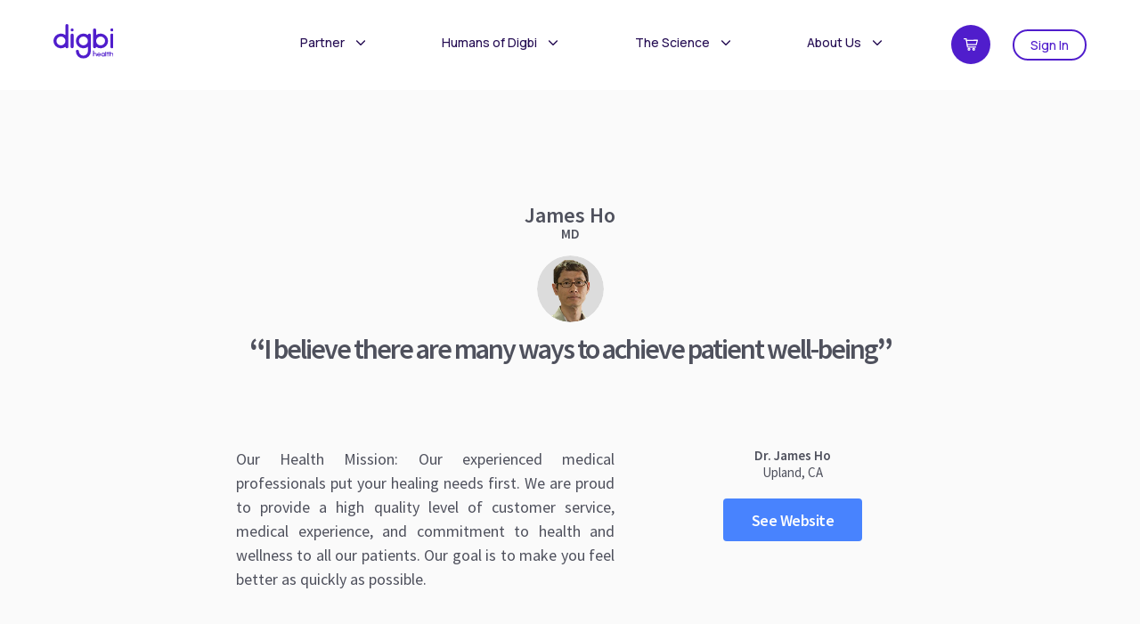

--- FILE ---
content_type: text/html; charset=utf-8
request_url: https://digbihealth.com/pages/partner-profile-james-ho
body_size: 24792
content:
<!doctype html>
<!--[if lt IE 7]><html class="no-js lt-ie9 lt-ie8 lt-ie7" lang="en"> <![endif]-->
<!--[if IE 7]><html class="no-js lt-ie9 lt-ie8" lang="en"> <![endif]-->
<!--[if IE 8]><html class="no-js lt-ie9" lang="en"> <![endif]-->
<!--[if IE 9 ]><html class="ie9 no-js"> <![endif]-->
<!--[if (gt IE 9)|!(IE)]><!--> <html class="no-js"> <!--<![endif]-->
<head>



































































































  <meta name="google-site-verification" content="flLjgtC8hbCTCWpoARy4Vy-RPjJcQnxzKsJ3gJXD4zw" />
  <link href="https://assets.calendly.com/assets/external/widget.css" rel="stylesheet">
<script src="https://assets.calendly.com/assets/external/widget.js" type="text/javascript" async></script>
  
  
  <meta name="google-site-verification" content="6QImY-i3KF0vX-yie0oxgXdDQdZsvMBzOMBp2ZBugFc" />
  <!-- Testing Fresh Marketer -->
  <script src='//cdn.freshmarketer.com/684986/1734891.js'></script>
  <!-- Google Tag Manager -->
  <script>(function(w,d,s,l,i){w[l]=w[l]||[];w[l].push({'gtm.start':
  new Date().getTime(),event:'gtm.js'});var f=d.getElementsByTagName(s)[0],
  j=d.createElement(s),dl=l!='dataLayer'?'&l='+l:'';j.async=true;j.src=
  'https://www.googletagmanager.com/gtm.js?id='+i+dl;f.parentNode.insertBefore(j,f);
  })(window,document,'script','dataLayer','GTM-K79KRMC');</script>
  <!-- End Google Tag Manager -->

  <!-- Global site tag (gtag.js) - Google Ads: 350645832 -->
  <script async src="https://www.googletagmanager.com/gtag/js?id=AW-350645832"></script>
  <script>
    window.dataLayer = window.dataLayer || [];
    function gtag(){dataLayer.push(arguments);}
    gtag('js', new Date());
    gtag('config', 'AW-350645832');
  </script>
  
  <!-- salesloft script -->
  <script type="text/javascript">
    (function(i,s,o,g,r,a,m){i['SLScoutObject']=r;i[r]=i[r]||function(){
      (i[r].q=i[r].q||[]).push(arguments)},i[r].l=1*new Date();a=s.createElement(o),
      m=s.getElementsByTagName(o)[0];a.async=1;a.src=g;m.parentNode.insertBefore(a,m)
                            })(window,document,'script','https://scout-cdn.salesloft.com/sl.js','slscout');
    slscout(["init", "eyJ0eXAiOiJKV1QiLCJhbGciOiJIUzI1NiJ9.eyJ0IjoxMDUxOTV9.Lq4isWs0z2p33QjKHgkl0vub2X6AcxMU93PqlcErYdI"]);
  </script>

  <link rel="manifest" href="/a/pwa/best-hires/manifest" />
    <script type="text/javascript">
var pwaPrompt;var pwaPromptSet;window.addEventListener('beforeinstallprompt', function(e) {pwaPrompt = e;pwaPromptSet=true;});</script>
    
  
  <!-- Global Schema Markup -->
<script type="application/ld+json">
{
  "@context": "https://schema.org",
  "@type": "Organization",
    "name": "Digbi Health",
  "description": "Digbi Health delivers health outcomes that matter. The organization curated the first gut microbiome & genetic risk based precision care program proven to reduce weight & associated illness.",
    "url": "https://digbihealth.com",
    "logo": "https://cdn.shopify.com/s/files/1/2078/0145/t/27/assets/logo-digbi-health_nav-web.svg",
  "foundingDate": "2018",
"founder": [  
  {
  "@type": "Person",
  "name": "Ranjan Sinha",
  "sameAs": "https://www.wikidata.org/wiki/Q107806921"
  } ],
"sameAs": [
      "https://www.facebook.com/digbihealth/",
      "https://twitter.com/digbihealth",
      "https://www.instagram.com/digbihealth",
      "https://www.linkedin.com/company/18362926",
      "https://www.wikidata.org/wiki/Q107807314",
      "https://www.crunchbase.com/organization/digbi-health"
  ]
}
</script>
  <!-- End Global Schema Markup -->  
  
  <!-- Basic page needs ================================================== -->
  <meta charset="utf-8">
  <meta http-equiv="X-UA-Compatible" content="IE=edge,chrome=1">
  <meta name = "theme-color" content = "#ffffff" />

  
  <link rel="shortcut icon" href="//digbihealth.com/cdn/shop/files/playstore_32x32.png?v=1710168835" type="image/png" />
  
  
  <link rel="shortcut icon" href="//digbihealth.com/cdn/shop/t/27/assets/favicon.ico?v=1862985778694881931557305331" type="image/x-icon">
  <link rel="icon" href="//digbihealth.com/cdn/shop/t/27/assets/favicon.ico?v=1862985778694881931557305331" type="image/x-icon">

  <!-- Title and description ================================================== -->
  <title>
    Partner Profile - James Ho &ndash; Digbi Health - FoodRx 
  </title>

  
  
  <meta name="description" content="James Ho MD “I believe there are many ways to achieve patient well-being” Our Health Mission: Our experienced medical professionals put your healing needs first. We are proud to provide a high quality level of customer service, medical experience, and commitment to health and wellness to all our patients. Our goal is t">
  


  <!-- Helpers ================================================== -->
  <!-- /snippets/social-meta-tags.liquid -->







<meta property="og:site_name" content="Digbi Health - FoodRx ">
<meta property="og:url" content="https://digbihealth.com/pages/partner-profile-james-ho">
<meta property="og:title" content="Partner Profile - James Ho">
<meta property="og:type" content="website">
<meta property="og:description" content="James Ho MD “I believe there are many ways to achieve patient well-being” Our Health Mission: Our experienced medical professionals put your healing needs first. We are proud to provide a high quality level of customer service, medical experience, and commitment to health and wellness to all our patients. Our goal is t">





<meta name="twitter:card" content="summary_large_image">
<meta name="twitter:title" content="Partner Profile - James Ho">
<meta name="twitter:description" content="James Ho MD “I believe there are many ways to achieve patient well-being” Our Health Mission: Our experienced medical professionals put your healing needs first. We are proud to provide a high quality level of customer service, medical experience, and commitment to health and wellness to all our patients. Our goal is t">

  <link rel="canonical" href="https://digbihealth.com/pages/partner-profile-james-ho">
  <meta name="viewport" content="width=device-width,initial-scale=1,shrink-to-fit=no">
  <meta name="theme-color" content="#fd7d00">
 <!-- <script src="https://code.jquery.com/jquery-3.7.1.min.js"></script> -->
  <script src="//digbihealth.com/cdn/shop/t/27/assets/jquery-2.2.3.min.js?v=58211863146907186831557302549" type="text/javascript"></script>

  <script> function createFcn(nm){(window.freshsales)[nm]=function(){(window.freshsales).push([nm].concat(Array.prototype.slice.call(arguments,0)))}; } (function(url,appToken,formCapture){window.freshsales=window.freshsales||[];if(window.freshsales.length==0){list='init identify trackPageView trackEvent set'.split(' ');for(var i=0;i<list.length;i++){var nm=list[i];createFcn(nm);}var t=document.createElement('script');t.async=1;t.src='//assets.freshsales.io/assets/analytics.js';var ft=document.getElementsByTagName('script')[0];ft.parentNode.insertBefore(t,ft);freshsales.init('https://3tandai.freshsales.io','f9682e339c0d6fcacc9b5706e3433d0e91bf2b3ef0170521e17bc3e4c756af05',true);}})();</script>
  
  
    


   

    <!-- CSS ================================================== -->

  <link href="//digbihealth.com/cdn/shop/t/27/assets/timber.scss.css?v=76681701882438423251695963150" rel="stylesheet" type="text/css" media="all" />


    
    <link href="//digbihealth.com/cdn/shop/t/27/assets/custom.css?v=75659664830098715511721625386" rel="stylesheet" type="text/css" media="all" />
    <link href="//digbihealth.com/cdn/shop/t/27/assets/custom-new.css?v=1899312770689375881690438059" rel="stylesheet" type="text/css" media="all" />
    <link href="//digbihealth.com/cdn/shop/t/27/assets/jquery.flipster.min.css?v=159606977104330534661557302551" rel="stylesheet" type="text/css" media="all" />
    <link href="//digbihealth.com/cdn/shop/t/27/assets/jquery.flipster.css?v=80353071731104999951557302551" rel="stylesheet" type="text/css" media="all" />
    <link href="//digbihealth.com/cdn/shop/t/27/assets/theme.scss.css?v=7067510589761160041695963150" rel="stylesheet" type="text/css" media="all" />

    
  
  
  <link href="//fonts.googleapis.com/css?family=Source+Sans+Pro:400" rel="stylesheet" type="text/css" media="all" />


  


  


    <link rel="stylesheet" href="https://cdnjs.cloudflare.com/ajax/libs/font-awesome/4.7.0/css/font-awesome.min.css">
    <!-- Sections ================================================== -->

    <script>
        window.theme = window.theme || {};
        theme.strings = {
        zoomClose: "Close (Esc)",
        zoomPrev: "Previous (Left arrow key)",
        zoomNext: "Next (Right arrow key)",
        moneyFormat: "${{amount}}",
        addressError: "Error looking up that address",
        addressNoResults: "No results for that address",
        addressQueryLimit: "You have exceeded the Google API usage limit. Consider upgrading to a \u003ca href=\"https:\/\/developers.google.com\/maps\/premium\/usage-limits\"\u003ePremium Plan\u003c\/a\u003e.",
        authError: "There was a problem authenticating your Google Maps account.",
        cartEmpty: "Your cart is currently empty.",
        cartCookie: "Enable cookies to use the shopping cart",
        cartSavings: "I18n Error: Missing interpolation value \"savings\" for \"You're saving {{ savings }}\""
        };
        theme.settings = {
        cartType: "page",
        gridType: "collage"
        };
    </script>
    
    <script src="//digbihealth.com/cdn/shop/t/27/assets/jquery.lbslider.js?v=27158456600667387981557302552" type="text/javascript"></script>
    <script src="//digbihealth.com/cdn/shop/t/27/assets/custom-bst.js?v=61251571573347028011557302696" type="text/javascript"></script>
    
    <!--[if (gt IE 9)|!(IE)]><!--><script src="//digbihealth.com/cdn/shop/t/27/assets/lazysizes.min.js?v=37531750901115495291557302553" async="async"></script><!--<![endif]-->
    <!--[if lte IE 9]><script src="//digbihealth.com/cdn/shop/t/27/assets/lazysizes.min.js?v=37531750901115495291557302553"></script><![endif]-->
    <!--[if (gt IE 9)|!(IE)]><!--><script src="//digbihealth.com/cdn/shop/t/27/assets/theme.js?v=95810322288016142091574358507" defer="defer"></script><!--<![endif]-->
    <!--[if lte IE 9]><script src="//digbihealth.com/cdn/shop/t/27/assets/theme.js?v=95810322288016142091574358507"></script><![endif]-->
    
    
    
      <script src="//digbihealth.com/cdn/shop/t/27/assets/products.js?v=8730046478810873421576094414" type="text/javascript"></script>
    
    

    <!-- Header hook for plugins ================================================== -->
    <script>window.performance && window.performance.mark && window.performance.mark('shopify.content_for_header.start');</script><meta name="google-site-verification" content="C9vbq9XPkuDFornEivHtzhgnAbNCX0CeWbdCFki7iBQ">
<meta name="google-site-verification" content="Se7O6kQOOxOTmWKUJkI4hdLeT6LJw6pfg7h2OgZU9gU">
<meta id="shopify-digital-wallet" name="shopify-digital-wallet" content="/20780145/digital_wallets/dialog">
<meta name="shopify-checkout-api-token" content="657e6f6938abcd2bf1807983bf6d149d">
<meta id="in-context-paypal-metadata" data-shop-id="20780145" data-venmo-supported="false" data-environment="production" data-locale="en_US" data-paypal-v4="true" data-currency="USD">
<script async="async" src="/checkouts/internal/preloads.js?locale=en-US"></script>
<script id="apple-pay-shop-capabilities" type="application/json">{"shopId":20780145,"countryCode":"US","currencyCode":"USD","merchantCapabilities":["supports3DS"],"merchantId":"gid:\/\/shopify\/Shop\/20780145","merchantName":"Digbi Health - FoodRx ","requiredBillingContactFields":["postalAddress","email","phone"],"requiredShippingContactFields":["postalAddress","email","phone"],"shippingType":"shipping","supportedNetworks":["visa","masterCard","amex","discover","elo","jcb"],"total":{"type":"pending","label":"Digbi Health - FoodRx ","amount":"1.00"},"shopifyPaymentsEnabled":true,"supportsSubscriptions":true}</script>
<script id="shopify-features" type="application/json">{"accessToken":"657e6f6938abcd2bf1807983bf6d149d","betas":["rich-media-storefront-analytics"],"domain":"digbihealth.com","predictiveSearch":true,"shopId":20780145,"locale":"en"}</script>
<script>var Shopify = Shopify || {};
Shopify.shop = "best-hires.myshopify.com";
Shopify.locale = "en";
Shopify.currency = {"active":"USD","rate":"1.0"};
Shopify.country = "US";
Shopify.theme = {"name":"Digbi","id":49444683836,"schema_name":"Brooklyn","schema_version":"6.1.0","theme_store_id":null,"role":"main"};
Shopify.theme.handle = "null";
Shopify.theme.style = {"id":null,"handle":null};
Shopify.cdnHost = "digbihealth.com/cdn";
Shopify.routes = Shopify.routes || {};
Shopify.routes.root = "/";</script>
<script type="module">!function(o){(o.Shopify=o.Shopify||{}).modules=!0}(window);</script>
<script>!function(o){function n(){var o=[];function n(){o.push(Array.prototype.slice.apply(arguments))}return n.q=o,n}var t=o.Shopify=o.Shopify||{};t.loadFeatures=n(),t.autoloadFeatures=n()}(window);</script>
<script id="shop-js-analytics" type="application/json">{"pageType":"page"}</script>
<script defer="defer" async type="module" src="//digbihealth.com/cdn/shopifycloud/shop-js/modules/v2/client.init-shop-cart-sync_C5BV16lS.en.esm.js"></script>
<script defer="defer" async type="module" src="//digbihealth.com/cdn/shopifycloud/shop-js/modules/v2/chunk.common_CygWptCX.esm.js"></script>
<script type="module">
  await import("//digbihealth.com/cdn/shopifycloud/shop-js/modules/v2/client.init-shop-cart-sync_C5BV16lS.en.esm.js");
await import("//digbihealth.com/cdn/shopifycloud/shop-js/modules/v2/chunk.common_CygWptCX.esm.js");

  window.Shopify.SignInWithShop?.initShopCartSync?.({"fedCMEnabled":true,"windoidEnabled":true});

</script>
<script>(function() {
  var isLoaded = false;
  function asyncLoad() {
    if (isLoaded) return;
    isLoaded = true;
    var urls = ["\/\/static.zotabox.com\/6\/4\/6499a5b37ae54f1e566e0912a5c15390\/widgets.js?shop=best-hires.myshopify.com","https:\/\/www.orderlogicapp.com\/embedded_js\/production_base.js?1589921667\u0026shop=best-hires.myshopify.com","https:\/\/static.rechargecdn.com\/assets\/js\/widget.min.js?shop=best-hires.myshopify.com","https:\/\/cdn.shopify.com\/s\/files\/1\/2078\/0145\/t\/27\/assets\/affirmShopify.js?v=1632224815\u0026shop=best-hires.myshopify.com","https:\/\/cdn.shopify.com\/s\/files\/1\/2078\/0145\/t\/27\/assets\/affirmShopify.js?v=1715636735\u0026shop=best-hires.myshopify.com","https:\/\/cdn.storifyme.com\/assets\/shopify\/main.js?shop=best-hires.myshopify.com","https:\/\/countryblocker.tible.tech\/app\/scripts\/best-hires-countryblocker-20230525092032.js?shop=best-hires.myshopify.com"];
    for (var i = 0; i < urls.length; i++) {
      var s = document.createElement('script');
      s.type = 'text/javascript';
      s.async = true;
      s.src = urls[i];
      var x = document.getElementsByTagName('script')[0];
      x.parentNode.insertBefore(s, x);
    }
  };
  if(window.attachEvent) {
    window.attachEvent('onload', asyncLoad);
  } else {
    window.addEventListener('load', asyncLoad, false);
  }
})();</script>
<script id="__st">var __st={"a":20780145,"offset":-28800,"reqid":"fc6052b3-baeb-4c97-bc71-74983a5e1236-1768713574","pageurl":"digbihealth.com\/pages\/partner-profile-james-ho","s":"pages-51795918908","u":"257f5bc10da8","p":"page","rtyp":"page","rid":51795918908};</script>
<script>window.ShopifyPaypalV4VisibilityTracking = true;</script>
<script id="captcha-bootstrap">!function(){'use strict';const t='contact',e='account',n='new_comment',o=[[t,t],['blogs',n],['comments',n],[t,'customer']],c=[[e,'customer_login'],[e,'guest_login'],[e,'recover_customer_password'],[e,'create_customer']],r=t=>t.map((([t,e])=>`form[action*='/${t}']:not([data-nocaptcha='true']) input[name='form_type'][value='${e}']`)).join(','),a=t=>()=>t?[...document.querySelectorAll(t)].map((t=>t.form)):[];function s(){const t=[...o],e=r(t);return a(e)}const i='password',u='form_key',d=['recaptcha-v3-token','g-recaptcha-response','h-captcha-response',i],f=()=>{try{return window.sessionStorage}catch{return}},m='__shopify_v',_=t=>t.elements[u];function p(t,e,n=!1){try{const o=window.sessionStorage,c=JSON.parse(o.getItem(e)),{data:r}=function(t){const{data:e,action:n}=t;return t[m]||n?{data:e,action:n}:{data:t,action:n}}(c);for(const[e,n]of Object.entries(r))t.elements[e]&&(t.elements[e].value=n);n&&o.removeItem(e)}catch(o){console.error('form repopulation failed',{error:o})}}const l='form_type',E='cptcha';function T(t){t.dataset[E]=!0}const w=window,h=w.document,L='Shopify',v='ce_forms',y='captcha';let A=!1;((t,e)=>{const n=(g='f06e6c50-85a8-45c8-87d0-21a2b65856fe',I='https://cdn.shopify.com/shopifycloud/storefront-forms-hcaptcha/ce_storefront_forms_captcha_hcaptcha.v1.5.2.iife.js',D={infoText:'Protected by hCaptcha',privacyText:'Privacy',termsText:'Terms'},(t,e,n)=>{const o=w[L][v],c=o.bindForm;if(c)return c(t,g,e,D).then(n);var r;o.q.push([[t,g,e,D],n]),r=I,A||(h.body.append(Object.assign(h.createElement('script'),{id:'captcha-provider',async:!0,src:r})),A=!0)});var g,I,D;w[L]=w[L]||{},w[L][v]=w[L][v]||{},w[L][v].q=[],w[L][y]=w[L][y]||{},w[L][y].protect=function(t,e){n(t,void 0,e),T(t)},Object.freeze(w[L][y]),function(t,e,n,w,h,L){const[v,y,A,g]=function(t,e,n){const i=e?o:[],u=t?c:[],d=[...i,...u],f=r(d),m=r(i),_=r(d.filter((([t,e])=>n.includes(e))));return[a(f),a(m),a(_),s()]}(w,h,L),I=t=>{const e=t.target;return e instanceof HTMLFormElement?e:e&&e.form},D=t=>v().includes(t);t.addEventListener('submit',(t=>{const e=I(t);if(!e)return;const n=D(e)&&!e.dataset.hcaptchaBound&&!e.dataset.recaptchaBound,o=_(e),c=g().includes(e)&&(!o||!o.value);(n||c)&&t.preventDefault(),c&&!n&&(function(t){try{if(!f())return;!function(t){const e=f();if(!e)return;const n=_(t);if(!n)return;const o=n.value;o&&e.removeItem(o)}(t);const e=Array.from(Array(32),(()=>Math.random().toString(36)[2])).join('');!function(t,e){_(t)||t.append(Object.assign(document.createElement('input'),{type:'hidden',name:u})),t.elements[u].value=e}(t,e),function(t,e){const n=f();if(!n)return;const o=[...t.querySelectorAll(`input[type='${i}']`)].map((({name:t})=>t)),c=[...d,...o],r={};for(const[a,s]of new FormData(t).entries())c.includes(a)||(r[a]=s);n.setItem(e,JSON.stringify({[m]:1,action:t.action,data:r}))}(t,e)}catch(e){console.error('failed to persist form',e)}}(e),e.submit())}));const S=(t,e)=>{t&&!t.dataset[E]&&(n(t,e.some((e=>e===t))),T(t))};for(const o of['focusin','change'])t.addEventListener(o,(t=>{const e=I(t);D(e)&&S(e,y())}));const B=e.get('form_key'),M=e.get(l),P=B&&M;t.addEventListener('DOMContentLoaded',(()=>{const t=y();if(P)for(const e of t)e.elements[l].value===M&&p(e,B);[...new Set([...A(),...v().filter((t=>'true'===t.dataset.shopifyCaptcha))])].forEach((e=>S(e,t)))}))}(h,new URLSearchParams(w.location.search),n,t,e,['guest_login'])})(!0,!0)}();</script>
<script integrity="sha256-4kQ18oKyAcykRKYeNunJcIwy7WH5gtpwJnB7kiuLZ1E=" data-source-attribution="shopify.loadfeatures" defer="defer" src="//digbihealth.com/cdn/shopifycloud/storefront/assets/storefront/load_feature-a0a9edcb.js" crossorigin="anonymous"></script>
<script data-source-attribution="shopify.dynamic_checkout.dynamic.init">var Shopify=Shopify||{};Shopify.PaymentButton=Shopify.PaymentButton||{isStorefrontPortableWallets:!0,init:function(){window.Shopify.PaymentButton.init=function(){};var t=document.createElement("script");t.src="https://digbihealth.com/cdn/shopifycloud/portable-wallets/latest/portable-wallets.en.js",t.type="module",document.head.appendChild(t)}};
</script>
<script data-source-attribution="shopify.dynamic_checkout.buyer_consent">
  function portableWalletsHideBuyerConsent(e){var t=document.getElementById("shopify-buyer-consent"),n=document.getElementById("shopify-subscription-policy-button");t&&n&&(t.classList.add("hidden"),t.setAttribute("aria-hidden","true"),n.removeEventListener("click",e))}function portableWalletsShowBuyerConsent(e){var t=document.getElementById("shopify-buyer-consent"),n=document.getElementById("shopify-subscription-policy-button");t&&n&&(t.classList.remove("hidden"),t.removeAttribute("aria-hidden"),n.addEventListener("click",e))}window.Shopify?.PaymentButton&&(window.Shopify.PaymentButton.hideBuyerConsent=portableWalletsHideBuyerConsent,window.Shopify.PaymentButton.showBuyerConsent=portableWalletsShowBuyerConsent);
</script>
<script data-source-attribution="shopify.dynamic_checkout.cart.bootstrap">document.addEventListener("DOMContentLoaded",(function(){function t(){return document.querySelector("shopify-accelerated-checkout-cart, shopify-accelerated-checkout")}if(t())Shopify.PaymentButton.init();else{new MutationObserver((function(e,n){t()&&(Shopify.PaymentButton.init(),n.disconnect())})).observe(document.body,{childList:!0,subtree:!0})}}));
</script>
<link id="shopify-accelerated-checkout-styles" rel="stylesheet" media="screen" href="https://digbihealth.com/cdn/shopifycloud/portable-wallets/latest/accelerated-checkout-backwards-compat.css" crossorigin="anonymous">
<style id="shopify-accelerated-checkout-cart">
        #shopify-buyer-consent {
  margin-top: 1em;
  display: inline-block;
  width: 100%;
}

#shopify-buyer-consent.hidden {
  display: none;
}

#shopify-subscription-policy-button {
  background: none;
  border: none;
  padding: 0;
  text-decoration: underline;
  font-size: inherit;
  cursor: pointer;
}

#shopify-subscription-policy-button::before {
  box-shadow: none;
}

      </style>

<script>window.performance && window.performance.mark && window.performance.mark('shopify.content_for_header.end');</script>


    <!-- OrderLogic checkout restrictions ========================================= -->
    <script>
DEBUG_KEY = "__olDebug";

if (typeof olCreateCookie == 'undefined') {
    var olCreateCookie = function (name, value, days) {
        if (days) {
            var date = new Date();
            date.setTime(date.getTime() + (days * 24 * 60 * 60 * 1000));
            var expires = "; expires=" + date.toGMTString();
        }
        else var expires = "";
        document.cookie = name + "=" + JSON.stringify(value) + expires + "; path=/; SameSite=None; Secure";
    };
}

if (typeof olReadCookie == 'undefined') {
    var olReadCookie = function (name) {
        var nameEQ = name + "=";
        var ca = document.cookie.split(';');
        // the cookie is being created, there is a problem with the following logic matching the name
        for (var i = 0; i < ca.length; i++) {
            var c = ca[i];
            while (c.charAt(0) == ' ') c = c.substring(1, c.length);
            if (c.indexOf(nameEQ) == 0) return JSON.parse(c.substring(nameEQ.length, c.length));
        }
        return;
    };
}

if (typeof getOlCacheBuster == 'undefined') {
    var getOlCacheBuster = function() {
        if ( typeof getOlCacheBuster.olCacheBuster == 'undefined') {
            scriptsArray = Array.prototype.slice.call(document.getElementsByTagName("script"));
            scriptsArray = scriptsArray.concat(Array.prototype.slice.call(document.getElementsByTagName("noscript")));
            for (var i=0; i<scriptsArray.length; i++) {
                cacheBusterArray = scriptsArray[i].innerHTML.match(/orderlogicapp.com\\\/embedded_js\\\/production_base.js\?(\d+)/);
                if (cacheBusterArray == null) {
                    cacheBusterString = scriptsArray[i].getAttribute('src');
                    if (cacheBusterString != null) {
                        cacheBusterArray = cacheBusterString.match(/orderlogicapp.com\/embedded_js\/production_base.js\?(\d+)/);
                    }
                }
                if (cacheBusterArray != null) {
                    getOlCacheBuster.olCacheBuster = cacheBusterArray[1];
                    break;
                }
            }
        }
        return getOlCacheBuster.olCacheBuster;
    }
}

if (typeof ol_hostname == 'undefined') {
    var ol_hostname = 'www.orderlogicapp.com';
    var ol_debug = olReadCookie(DEBUG_KEY);
    if (window.location.search.replace("?", "").substring(0, 7) == 'olDebug') {
        ol_debug = window.location.search.replace("?olDebug=", "");
        if (ol_debug == 'false') ol_debug = false;
        olCreateCookie(DEBUG_KEY, ol_debug, null);
    }
}

var ol_cachebuster = getOlCacheBuster();
if (( typeof ol_cachebuster != 'undefined') || (ol_debug)) {
    if (typeof ol_script == 'undefined') {
        var ol_script = document.createElement('script');
        ol_script.type = 'text/javascript';
        ol_script.async = true;
        ol_script.src = "https://" + (ol_debug ? 'dev.orderlogicapp.com' : ol_hostname) + "/embedded_js/store.js?" + ol_cachebuster;
        document.head.appendChild(ol_script);
    }
}



olProductData = { 
}


</script>

    <!-- /snippets/oldIE-js.liquid -->

<!--[if lt IE 9]>
<script src="//cdnjs.cloudflare.com/ajax/libs/html5shiv/3.7.2/html5shiv.min.js" type="text/javascript"></script>
<![endif]-->


<!--[if (lte IE 9) ]><script src="//digbihealth.com/cdn/shop/t/27/assets/match-media.min.js?v=159635276924582161481557302562" type="text/javascript"></script><![endif]-->


    <script src="//digbihealth.com/cdn/shop/t/27/assets/modernizr.min.js?v=21391054748206432451557302563" type="text/javascript"></script>

    
    

    <script src="//digbihealth.com/cdn/shop/t/27/assets/jquery.flipster.min.js?v=22984375907654330081557302551" type="text/javascript"></script> 
    <!-- Start New Homepage -->
    


  



  <script src="//digbihealth.com/cdn/shop/t/27/assets/jquery.cookie.js?v=122260493949522360551557302551" type="text/javascript"></script>
  <script src="//digbihealth.com/cdn/shop/t/27/assets/jquery.waypoints.min.js?v=4418641721935119181557302552" type="text/javascript"></script>
  <script src="//digbihealth.com/cdn/shop/t/27/assets/slick.js?v=128506360203170876431557302631" type="text/javascript"></script>
  <script src="//digbihealth.com/cdn/shop/t/27/assets/slick-custom.js?v=23325597640068242621756450160" type="text/javascript"></script>
  <script src="//digbihealth.com/cdn/shop/t/27/assets/sticky.min.js?v=100142092905225534891557302634" type="text/javascript"></script>
  <!-- End New Homepage -->
  <script>
    var refurl= parent.document.referrer
    //alert(refurl); 

    var getUrlParameter = function getUrlParameter(sParam) {
      var sPageURL = refurl,
          sURLVariables = sPageURL.split('?'),
          sParameterName,
          i;

      for (i = 0; i < sURLVariables.length; i++) {
        sParameterName = sURLVariables[i].split('=');

        if (sParameterName[0] === sParam) {
          return sParameterName[1] === undefined ? true : sParameterName[1];
        }
      }
    }


    function setCookie(cname,cvalue,exdays) {
      var d = new Date();
      d.setTime(d.getTime() + (exdays*24*60*60*1000));
      var expires = "expires=" + d.toGMTString();
      document.cookie = cname + "=" + cvalue + ";" + expires + ";path=/";
    }

    function getCookie(cname) {
      var name = cname + "=";
      var decodedCookie = decodeURIComponent(document.cookie);
      var ca = decodedCookie.split(';');
      for(var i = 0; i < ca.length; i++) {
        var c = ca[i];
        while (c.charAt(0) == ' ') {
          c = c.substring(1);
        }
        if (c.indexOf(name) == 0) {
          return c.substring(name.length, c.length);
        }
      }
      return "";
    }

    function checkCookie() {
      var user=getCookie("username");
      if (user != "") {
        //alert("Welcome again " + user);
        //       if(user=="culturalhealthsolutions.com")
        //       {      
        //        $('.button-checkout-main .cart').attr('action', '/cart/?discount=Partners;');
        //         $('#referrer_code').html("<span class='inner_cupon'>Since you are Dr. Ron's clients, we are offering you 20% discount</span>");
        //        }
        if(user=="www.techstriker.com")
        {      
          $('.button-checkout-main .cart').attr('action', '/cart/?discount=Partner1;');
          $('#referrer_code').html("<span class='inner_cupon'>Since you are Tavant's client, we are offering you 25% discount</span>");
        }
        if(user=="www.foodrx.ai"){      
          $('.button-checkout-main .cart').attr('action', '/cart/?discount=Partners;');
          $('#referrer_code').html("<span class='inner_cupon'>Since you are foodrx's client, we are offering you 20% discount</span>");
        }
        if(user=="localhost/techstrikers"){      
          $('.button-checkout-main .cart').attr('action', '/cart/?discount=Partners;');
          $('#referrer_code').html("<span class='inner_cupon'>Since you are Tavant's client, we are offering you 20% discount</span>");
        }
        else{

        }

      } else {
        var user = getUrlParameter('referrer'); 
        //lert(user);
        if (user != "" && user != null) {
          setCookie("username", user, 1);
        }
      }
    }

    // function checkCookie() {
    //     var usert=getCookie("_orig_referrer");
    //   alert(usert);
    //     if (usert != "") {
    //      //alert("Welcome again " + user);
    //       if(usert=="http%3A%2F%2Ffoodrx.ai%2Fpartner%2Ftavant-technologies%2F")
    //       {      
    //        $('.button-checkout-main .cart').attr('action', '/cart/?discount=Partners;');
    //         $('#referrer_code').html("<span class='inner_cupon'>Since you are Dr. Ron's clients, we are offering you 20% discount</span>");
    //        }
    //     }
    // }

    /*$(document).ready(function(){
        var string = document.referrer; 

        if(string=="https://culturalhealthsolutions.com/newsite/test-product/"){
           $('#referrer_code').html("<span class='inner_cupon'>Since you are Ron's clients, we are offering you 20% discount</span>");
        }    
        else if(string=="https://culturalhealthsolutions.com/test-2/"){
           $('#referrer_code').html("<span class='inner_cupon'>Use this Coupon Code : <b>TESTCOUPON2</b> and Get 25% OFF</span>");
        }else{

        }
        }); */ 
    $(document).ready(function(){
      if(jQuery("body").find("form#product-actions input#i-have-23andme-results-save-50").is(":checked")){
        jQuery("body").find("form#product-actions .pos-rel .your-price-1 h3.total-price").text("$198.00");
      }
      if(!jQuery("body").find("form#product-actions input#i-have-23andme-results-save-50").is(":checked")){
        jQuery("body").find("form#product-actions .pos-rel .your-price-1 h3.total-price").text("$199.00");
      }
      var textt;
      var textt = $("body").find(".product-single__meta h1.product-single__title").text();
      if(textt=="D-FEAT(TM)  Diabetes"){
        $("body").find(".product-single__meta h1.product-single__title").html("D-FEAT <sup>(TM)</sup>  Diabetes")
      }
      var ctextt;
      var ctextt = $("body").find(".grid__item.small--one-whole.five-tenths a.h4.cart__product-name").text();
      //alert(ctextt.trim());
      if(ctextt=="D-FEAT(TM)  Diabetes"){
        $("body").find(".grid__item.small--one-whole.five-tenths a.h4.cart__product-name").html("D-FEAT <sup>(TM)</sup>  Diabetes")
      }
      /*******************************************************************************/
      if(window.location=="https://3tandai.com/products/d-feattm-diabetes-with-recharge"){
        location.replace("https://3tandai.com/products/d-feat-human-trial");
      }
      $( window ).load(function() {
        $("body").find(".product-single__meta h3 ").css({"display":"inline-block !important"});
      });
    });
  </script>  
    <script>
    $(document).ready(function(){
      // grab the initial top offset of the navigation 
      //var stickyNavTop = $('header#site-header-banner').offset().top;

      // our function that decides weather the navigation bar should have "fixed" css position or not.
      //var stickyNav = function(){
       // var scrollTop = $(window).scrollTop(); // our current vertical position from the top

        // if we've scrolled more than the navigation, change its position to fixed to stick to top,
        // otherwise change it back to relative
        //if (scrollTop > stickyNavTop) { 
        //  $('header#site-header-banner').addClass('sticky');
        //} else {
        //  $('header#site-header-banner').removeClass('sticky'); 
        //}
      //};

      //tickyNav();
      // and run it again every time you scroll
      //$(window).scroll(function() {
       // stickyNav();
      //});
      
      
      setTimeout(function(){
        jQuery(".template-product").find(".slideshow-container a.next").trigger("click");
      }, 3000);
    });
  </script>  
  <!------------new assets added for new design-------------->

  <script type="text/javascript">
    $(document).ready(function() {
      jQuery("div#core-features .description-wrap-lg .description-wrap-sm:first-child .tile-container:first-child h5.h5-3tandai").addClass("active-h5");
      jQuery(document).on("click", ".tile-container",  function(){
        jQuery(this).closest("section#core").find("h5.h5-3tandai").removeClass("active-h5"); 
        jQuery(this).find("h5.h5-3tandai").addClass("active-h5");
      });
      jQuery("body").find("form#product-actions .line-item-property__field .have-core input").prop("checked", false);
      jQuery("body").find("form#product-actions .line-item-property__field .have-results input").prop("checked", false);
      jQuery("body").find("form#product-actions .product-options select#product-select option.variantoption1").attr("selected", "selected");
      jQuery("body").find("form#product-actions .product-options select#product-select option.variantoption2").removeAttr("selected", "selected");
      jQuery("body").find("form#product-actions .product-options select#product-select option.variantoption3").removeAttr("selected", "selected");
    });
  </script>

  <!-- Start New Homepage -->
  <!-- FONTS -->
  <link href="https://fonts.googleapis.com/css?family=Source+Sans+Pro:200,300,400,600,700,900" rel="stylesheet">
  <!-- ANIMATE.CSS -->
  <link rel="stylesheet" href="https://cdn.jsdelivr.net/npm/animate.css@3.5.2/animate.min.css" integrity="sha384-OHBBOqpYHNsIqQy8hL1U+8OXf9hH6QRxi0+EODezv82DfnZoV7qoHAZDwMwEJvSw" crossorigin="anonymous">
  <!-- SLICK CAROUSEL-->
  <link href="//digbihealth.com/cdn/shop/t/27/assets/slick.css?v=98340474046176884051557302631" rel="stylesheet" type="text/css" media="all" />
  <link href="//digbihealth.com/cdn/shop/t/27/assets/slick-theme-custom.css?v=149905960153068703191557302630" rel="stylesheet" type="text/css" media="all" />

  
  

  <link href="//digbihealth.com/cdn/shop/t/27/assets/partners-banner.css?v=179299960359799336151557302583" rel="stylesheet" type="text/css" media="all" />
  <link href="//digbihealth.com/cdn/shop/t/27/assets/diagram.css?v=94279929463212315371557302524" rel="stylesheet" type="text/css" media="all" />
  <link href="//digbihealth.com/cdn/shop/t/27/assets/main.css?v=19296160032752570631692887953" rel="stylesheet" type="text/css" media="all" />
  <!-- End New Homepage -->

  
  <!------------new assets added for new design-------------->
  <!--fresh chat -->
  <script src="https://wchat.freshchat.com/js/widget.js"></script>
  <!--fresh chat -->
  

  

  
  <!-- vasu new theme check end -->

  
  <meta name="ahrefs-site-verification" content="f9e5577de420fac0f928e198e3b1bbd0d5e127ff74e33fca7acaf4cf0651311f">
  <meta name="facebook-domain-verification" content="jpkki3hgwp14sw6gw2nvykhcno8669" />
  <script src="//digbihealth.com/cdn/shop/t/27/assets/datalayer-analytics.js?v=118202902183128229401671004367" type="text/javascript"></script>



<link href="https://cdn.storifyme.com/assets/css/stories-preview.css" rel="stylesheet" type="text/css" media="all" />

<link href="https://monorail-edge.shopifysvc.com" rel="dns-prefetch">
<script>(function(){if ("sendBeacon" in navigator && "performance" in window) {try {var session_token_from_headers = performance.getEntriesByType('navigation')[0].serverTiming.find(x => x.name == '_s').description;} catch {var session_token_from_headers = undefined;}var session_cookie_matches = document.cookie.match(/_shopify_s=([^;]*)/);var session_token_from_cookie = session_cookie_matches && session_cookie_matches.length === 2 ? session_cookie_matches[1] : "";var session_token = session_token_from_headers || session_token_from_cookie || "";function handle_abandonment_event(e) {var entries = performance.getEntries().filter(function(entry) {return /monorail-edge.shopifysvc.com/.test(entry.name);});if (!window.abandonment_tracked && entries.length === 0) {window.abandonment_tracked = true;var currentMs = Date.now();var navigation_start = performance.timing.navigationStart;var payload = {shop_id: 20780145,url: window.location.href,navigation_start,duration: currentMs - navigation_start,session_token,page_type: "page"};window.navigator.sendBeacon("https://monorail-edge.shopifysvc.com/v1/produce", JSON.stringify({schema_id: "online_store_buyer_site_abandonment/1.1",payload: payload,metadata: {event_created_at_ms: currentMs,event_sent_at_ms: currentMs}}));}}window.addEventListener('pagehide', handle_abandonment_event);}}());</script>
<script id="web-pixels-manager-setup">(function e(e,d,r,n,o){if(void 0===o&&(o={}),!Boolean(null===(a=null===(i=window.Shopify)||void 0===i?void 0:i.analytics)||void 0===a?void 0:a.replayQueue)){var i,a;window.Shopify=window.Shopify||{};var t=window.Shopify;t.analytics=t.analytics||{};var s=t.analytics;s.replayQueue=[],s.publish=function(e,d,r){return s.replayQueue.push([e,d,r]),!0};try{self.performance.mark("wpm:start")}catch(e){}var l=function(){var e={modern:/Edge?\/(1{2}[4-9]|1[2-9]\d|[2-9]\d{2}|\d{4,})\.\d+(\.\d+|)|Firefox\/(1{2}[4-9]|1[2-9]\d|[2-9]\d{2}|\d{4,})\.\d+(\.\d+|)|Chrom(ium|e)\/(9{2}|\d{3,})\.\d+(\.\d+|)|(Maci|X1{2}).+ Version\/(15\.\d+|(1[6-9]|[2-9]\d|\d{3,})\.\d+)([,.]\d+|)( \(\w+\)|)( Mobile\/\w+|) Safari\/|Chrome.+OPR\/(9{2}|\d{3,})\.\d+\.\d+|(CPU[ +]OS|iPhone[ +]OS|CPU[ +]iPhone|CPU IPhone OS|CPU iPad OS)[ +]+(15[._]\d+|(1[6-9]|[2-9]\d|\d{3,})[._]\d+)([._]\d+|)|Android:?[ /-](13[3-9]|1[4-9]\d|[2-9]\d{2}|\d{4,})(\.\d+|)(\.\d+|)|Android.+Firefox\/(13[5-9]|1[4-9]\d|[2-9]\d{2}|\d{4,})\.\d+(\.\d+|)|Android.+Chrom(ium|e)\/(13[3-9]|1[4-9]\d|[2-9]\d{2}|\d{4,})\.\d+(\.\d+|)|SamsungBrowser\/([2-9]\d|\d{3,})\.\d+/,legacy:/Edge?\/(1[6-9]|[2-9]\d|\d{3,})\.\d+(\.\d+|)|Firefox\/(5[4-9]|[6-9]\d|\d{3,})\.\d+(\.\d+|)|Chrom(ium|e)\/(5[1-9]|[6-9]\d|\d{3,})\.\d+(\.\d+|)([\d.]+$|.*Safari\/(?![\d.]+ Edge\/[\d.]+$))|(Maci|X1{2}).+ Version\/(10\.\d+|(1[1-9]|[2-9]\d|\d{3,})\.\d+)([,.]\d+|)( \(\w+\)|)( Mobile\/\w+|) Safari\/|Chrome.+OPR\/(3[89]|[4-9]\d|\d{3,})\.\d+\.\d+|(CPU[ +]OS|iPhone[ +]OS|CPU[ +]iPhone|CPU IPhone OS|CPU iPad OS)[ +]+(10[._]\d+|(1[1-9]|[2-9]\d|\d{3,})[._]\d+)([._]\d+|)|Android:?[ /-](13[3-9]|1[4-9]\d|[2-9]\d{2}|\d{4,})(\.\d+|)(\.\d+|)|Mobile Safari.+OPR\/([89]\d|\d{3,})\.\d+\.\d+|Android.+Firefox\/(13[5-9]|1[4-9]\d|[2-9]\d{2}|\d{4,})\.\d+(\.\d+|)|Android.+Chrom(ium|e)\/(13[3-9]|1[4-9]\d|[2-9]\d{2}|\d{4,})\.\d+(\.\d+|)|Android.+(UC? ?Browser|UCWEB|U3)[ /]?(15\.([5-9]|\d{2,})|(1[6-9]|[2-9]\d|\d{3,})\.\d+)\.\d+|SamsungBrowser\/(5\.\d+|([6-9]|\d{2,})\.\d+)|Android.+MQ{2}Browser\/(14(\.(9|\d{2,})|)|(1[5-9]|[2-9]\d|\d{3,})(\.\d+|))(\.\d+|)|K[Aa][Ii]OS\/(3\.\d+|([4-9]|\d{2,})\.\d+)(\.\d+|)/},d=e.modern,r=e.legacy,n=navigator.userAgent;return n.match(d)?"modern":n.match(r)?"legacy":"unknown"}(),u="modern"===l?"modern":"legacy",c=(null!=n?n:{modern:"",legacy:""})[u],f=function(e){return[e.baseUrl,"/wpm","/b",e.hashVersion,"modern"===e.buildTarget?"m":"l",".js"].join("")}({baseUrl:d,hashVersion:r,buildTarget:u}),m=function(e){var d=e.version,r=e.bundleTarget,n=e.surface,o=e.pageUrl,i=e.monorailEndpoint;return{emit:function(e){var a=e.status,t=e.errorMsg,s=(new Date).getTime(),l=JSON.stringify({metadata:{event_sent_at_ms:s},events:[{schema_id:"web_pixels_manager_load/3.1",payload:{version:d,bundle_target:r,page_url:o,status:a,surface:n,error_msg:t},metadata:{event_created_at_ms:s}}]});if(!i)return console&&console.warn&&console.warn("[Web Pixels Manager] No Monorail endpoint provided, skipping logging."),!1;try{return self.navigator.sendBeacon.bind(self.navigator)(i,l)}catch(e){}var u=new XMLHttpRequest;try{return u.open("POST",i,!0),u.setRequestHeader("Content-Type","text/plain"),u.send(l),!0}catch(e){return console&&console.warn&&console.warn("[Web Pixels Manager] Got an unhandled error while logging to Monorail."),!1}}}}({version:r,bundleTarget:l,surface:e.surface,pageUrl:self.location.href,monorailEndpoint:e.monorailEndpoint});try{o.browserTarget=l,function(e){var d=e.src,r=e.async,n=void 0===r||r,o=e.onload,i=e.onerror,a=e.sri,t=e.scriptDataAttributes,s=void 0===t?{}:t,l=document.createElement("script"),u=document.querySelector("head"),c=document.querySelector("body");if(l.async=n,l.src=d,a&&(l.integrity=a,l.crossOrigin="anonymous"),s)for(var f in s)if(Object.prototype.hasOwnProperty.call(s,f))try{l.dataset[f]=s[f]}catch(e){}if(o&&l.addEventListener("load",o),i&&l.addEventListener("error",i),u)u.appendChild(l);else{if(!c)throw new Error("Did not find a head or body element to append the script");c.appendChild(l)}}({src:f,async:!0,onload:function(){if(!function(){var e,d;return Boolean(null===(d=null===(e=window.Shopify)||void 0===e?void 0:e.analytics)||void 0===d?void 0:d.initialized)}()){var d=window.webPixelsManager.init(e)||void 0;if(d){var r=window.Shopify.analytics;r.replayQueue.forEach((function(e){var r=e[0],n=e[1],o=e[2];d.publishCustomEvent(r,n,o)})),r.replayQueue=[],r.publish=d.publishCustomEvent,r.visitor=d.visitor,r.initialized=!0}}},onerror:function(){return m.emit({status:"failed",errorMsg:"".concat(f," has failed to load")})},sri:function(e){var d=/^sha384-[A-Za-z0-9+/=]+$/;return"string"==typeof e&&d.test(e)}(c)?c:"",scriptDataAttributes:o}),m.emit({status:"loading"})}catch(e){m.emit({status:"failed",errorMsg:(null==e?void 0:e.message)||"Unknown error"})}}})({shopId: 20780145,storefrontBaseUrl: "https://digbihealth.com",extensionsBaseUrl: "https://extensions.shopifycdn.com/cdn/shopifycloud/web-pixels-manager",monorailEndpoint: "https://monorail-edge.shopifysvc.com/unstable/produce_batch",surface: "storefront-renderer",enabledBetaFlags: ["2dca8a86"],webPixelsConfigList: [{"id":"783089948","configuration":"{\"config\":\"{\\\"pixel_id\\\":\\\"AW-784599413\\\",\\\"target_country\\\":\\\"US\\\",\\\"gtag_events\\\":[{\\\"type\\\":\\\"search\\\",\\\"action_label\\\":\\\"AW-784599413\\\/GDNACPiO8YoBEPWSkPYC\\\"},{\\\"type\\\":\\\"begin_checkout\\\",\\\"action_label\\\":\\\"AW-784599413\\\/z-gOCP2N8YoBEPWSkPYC\\\"},{\\\"type\\\":\\\"view_item\\\",\\\"action_label\\\":[\\\"AW-784599413\\\/MlcFCIqM8YoBEPWSkPYC\\\",\\\"MC-W55TYCXNX6\\\"]},{\\\"type\\\":\\\"purchase\\\",\\\"action_label\\\":[\\\"AW-784599413\\\/YscqCIeM8YoBEPWSkPYC\\\",\\\"MC-W55TYCXNX6\\\"]},{\\\"type\\\":\\\"page_view\\\",\\\"action_label\\\":[\\\"AW-784599413\\\/twCQCISM8YoBEPWSkPYC\\\",\\\"MC-W55TYCXNX6\\\"]},{\\\"type\\\":\\\"add_payment_info\\\",\\\"action_label\\\":\\\"AW-784599413\\\/LZAXCPuO8YoBEPWSkPYC\\\"},{\\\"type\\\":\\\"add_to_cart\\\",\\\"action_label\\\":\\\"AW-784599413\\\/DKpKCPqN8YoBEPWSkPYC\\\"}],\\\"enable_monitoring_mode\\\":false}\"}","eventPayloadVersion":"v1","runtimeContext":"OPEN","scriptVersion":"b2a88bafab3e21179ed38636efcd8a93","type":"APP","apiClientId":1780363,"privacyPurposes":[],"dataSharingAdjustments":{"protectedCustomerApprovalScopes":["read_customer_address","read_customer_email","read_customer_name","read_customer_personal_data","read_customer_phone"]}},{"id":"699990300","configuration":"{\"pixelCode\":\"CCLDT7RC77U3JFD7QF9G\"}","eventPayloadVersion":"v1","runtimeContext":"STRICT","scriptVersion":"22e92c2ad45662f435e4801458fb78cc","type":"APP","apiClientId":4383523,"privacyPurposes":["ANALYTICS","MARKETING","SALE_OF_DATA"],"dataSharingAdjustments":{"protectedCustomerApprovalScopes":["read_customer_address","read_customer_email","read_customer_name","read_customer_personal_data","read_customer_phone"]}},{"id":"352747804","configuration":"{\"pixel_id\":\"176147506384078\",\"pixel_type\":\"facebook_pixel\",\"metaapp_system_user_token\":\"-\"}","eventPayloadVersion":"v1","runtimeContext":"OPEN","scriptVersion":"ca16bc87fe92b6042fbaa3acc2fbdaa6","type":"APP","apiClientId":2329312,"privacyPurposes":["ANALYTICS","MARKETING","SALE_OF_DATA"],"dataSharingAdjustments":{"protectedCustomerApprovalScopes":["read_customer_address","read_customer_email","read_customer_name","read_customer_personal_data","read_customer_phone"]}},{"id":"shopify-app-pixel","configuration":"{}","eventPayloadVersion":"v1","runtimeContext":"STRICT","scriptVersion":"0450","apiClientId":"shopify-pixel","type":"APP","privacyPurposes":["ANALYTICS","MARKETING"]},{"id":"shopify-custom-pixel","eventPayloadVersion":"v1","runtimeContext":"LAX","scriptVersion":"0450","apiClientId":"shopify-pixel","type":"CUSTOM","privacyPurposes":["ANALYTICS","MARKETING"]}],isMerchantRequest: false,initData: {"shop":{"name":"Digbi Health - FoodRx ","paymentSettings":{"currencyCode":"USD"},"myshopifyDomain":"best-hires.myshopify.com","countryCode":"US","storefrontUrl":"https:\/\/digbihealth.com"},"customer":null,"cart":null,"checkout":null,"productVariants":[],"purchasingCompany":null},},"https://digbihealth.com/cdn","fcfee988w5aeb613cpc8e4bc33m6693e112",{"modern":"","legacy":""},{"shopId":"20780145","storefrontBaseUrl":"https:\/\/digbihealth.com","extensionBaseUrl":"https:\/\/extensions.shopifycdn.com\/cdn\/shopifycloud\/web-pixels-manager","surface":"storefront-renderer","enabledBetaFlags":"[\"2dca8a86\"]","isMerchantRequest":"false","hashVersion":"fcfee988w5aeb613cpc8e4bc33m6693e112","publish":"custom","events":"[[\"page_viewed\",{}]]"});</script><script>
  window.ShopifyAnalytics = window.ShopifyAnalytics || {};
  window.ShopifyAnalytics.meta = window.ShopifyAnalytics.meta || {};
  window.ShopifyAnalytics.meta.currency = 'USD';
  var meta = {"page":{"pageType":"page","resourceType":"page","resourceId":51795918908,"requestId":"fc6052b3-baeb-4c97-bc71-74983a5e1236-1768713574"}};
  for (var attr in meta) {
    window.ShopifyAnalytics.meta[attr] = meta[attr];
  }
</script>
<script class="analytics">
  (function () {
    var customDocumentWrite = function(content) {
      var jquery = null;

      if (window.jQuery) {
        jquery = window.jQuery;
      } else if (window.Checkout && window.Checkout.$) {
        jquery = window.Checkout.$;
      }

      if (jquery) {
        jquery('body').append(content);
      }
    };

    var hasLoggedConversion = function(token) {
      if (token) {
        return document.cookie.indexOf('loggedConversion=' + token) !== -1;
      }
      return false;
    }

    var setCookieIfConversion = function(token) {
      if (token) {
        var twoMonthsFromNow = new Date(Date.now());
        twoMonthsFromNow.setMonth(twoMonthsFromNow.getMonth() + 2);

        document.cookie = 'loggedConversion=' + token + '; expires=' + twoMonthsFromNow;
      }
    }

    var trekkie = window.ShopifyAnalytics.lib = window.trekkie = window.trekkie || [];
    if (trekkie.integrations) {
      return;
    }
    trekkie.methods = [
      'identify',
      'page',
      'ready',
      'track',
      'trackForm',
      'trackLink'
    ];
    trekkie.factory = function(method) {
      return function() {
        var args = Array.prototype.slice.call(arguments);
        args.unshift(method);
        trekkie.push(args);
        return trekkie;
      };
    };
    for (var i = 0; i < trekkie.methods.length; i++) {
      var key = trekkie.methods[i];
      trekkie[key] = trekkie.factory(key);
    }
    trekkie.load = function(config) {
      trekkie.config = config || {};
      trekkie.config.initialDocumentCookie = document.cookie;
      var first = document.getElementsByTagName('script')[0];
      var script = document.createElement('script');
      script.type = 'text/javascript';
      script.onerror = function(e) {
        var scriptFallback = document.createElement('script');
        scriptFallback.type = 'text/javascript';
        scriptFallback.onerror = function(error) {
                var Monorail = {
      produce: function produce(monorailDomain, schemaId, payload) {
        var currentMs = new Date().getTime();
        var event = {
          schema_id: schemaId,
          payload: payload,
          metadata: {
            event_created_at_ms: currentMs,
            event_sent_at_ms: currentMs
          }
        };
        return Monorail.sendRequest("https://" + monorailDomain + "/v1/produce", JSON.stringify(event));
      },
      sendRequest: function sendRequest(endpointUrl, payload) {
        // Try the sendBeacon API
        if (window && window.navigator && typeof window.navigator.sendBeacon === 'function' && typeof window.Blob === 'function' && !Monorail.isIos12()) {
          var blobData = new window.Blob([payload], {
            type: 'text/plain'
          });

          if (window.navigator.sendBeacon(endpointUrl, blobData)) {
            return true;
          } // sendBeacon was not successful

        } // XHR beacon

        var xhr = new XMLHttpRequest();

        try {
          xhr.open('POST', endpointUrl);
          xhr.setRequestHeader('Content-Type', 'text/plain');
          xhr.send(payload);
        } catch (e) {
          console.log(e);
        }

        return false;
      },
      isIos12: function isIos12() {
        return window.navigator.userAgent.lastIndexOf('iPhone; CPU iPhone OS 12_') !== -1 || window.navigator.userAgent.lastIndexOf('iPad; CPU OS 12_') !== -1;
      }
    };
    Monorail.produce('monorail-edge.shopifysvc.com',
      'trekkie_storefront_load_errors/1.1',
      {shop_id: 20780145,
      theme_id: 49444683836,
      app_name: "storefront",
      context_url: window.location.href,
      source_url: "//digbihealth.com/cdn/s/trekkie.storefront.cd680fe47e6c39ca5d5df5f0a32d569bc48c0f27.min.js"});

        };
        scriptFallback.async = true;
        scriptFallback.src = '//digbihealth.com/cdn/s/trekkie.storefront.cd680fe47e6c39ca5d5df5f0a32d569bc48c0f27.min.js';
        first.parentNode.insertBefore(scriptFallback, first);
      };
      script.async = true;
      script.src = '//digbihealth.com/cdn/s/trekkie.storefront.cd680fe47e6c39ca5d5df5f0a32d569bc48c0f27.min.js';
      first.parentNode.insertBefore(script, first);
    };
    trekkie.load(
      {"Trekkie":{"appName":"storefront","development":false,"defaultAttributes":{"shopId":20780145,"isMerchantRequest":null,"themeId":49444683836,"themeCityHash":"2475243383850410267","contentLanguage":"en","currency":"USD","eventMetadataId":"d499cf56-e12c-47e2-b4ee-06083560febf"},"isServerSideCookieWritingEnabled":true,"monorailRegion":"shop_domain","enabledBetaFlags":["65f19447"]},"Session Attribution":{},"S2S":{"facebookCapiEnabled":true,"source":"trekkie-storefront-renderer","apiClientId":580111}}
    );

    var loaded = false;
    trekkie.ready(function() {
      if (loaded) return;
      loaded = true;

      window.ShopifyAnalytics.lib = window.trekkie;

      var originalDocumentWrite = document.write;
      document.write = customDocumentWrite;
      try { window.ShopifyAnalytics.merchantGoogleAnalytics.call(this); } catch(error) {};
      document.write = originalDocumentWrite;

      window.ShopifyAnalytics.lib.page(null,{"pageType":"page","resourceType":"page","resourceId":51795918908,"requestId":"fc6052b3-baeb-4c97-bc71-74983a5e1236-1768713574","shopifyEmitted":true});

      var match = window.location.pathname.match(/checkouts\/(.+)\/(thank_you|post_purchase)/)
      var token = match? match[1]: undefined;
      if (!hasLoggedConversion(token)) {
        setCookieIfConversion(token);
        
      }
    });


        var eventsListenerScript = document.createElement('script');
        eventsListenerScript.async = true;
        eventsListenerScript.src = "//digbihealth.com/cdn/shopifycloud/storefront/assets/shop_events_listener-3da45d37.js";
        document.getElementsByTagName('head')[0].appendChild(eventsListenerScript);

})();</script>
  <script>
  if (!window.ga || (window.ga && typeof window.ga !== 'function')) {
    window.ga = function ga() {
      (window.ga.q = window.ga.q || []).push(arguments);
      if (window.Shopify && window.Shopify.analytics && typeof window.Shopify.analytics.publish === 'function') {
        window.Shopify.analytics.publish("ga_stub_called", {}, {sendTo: "google_osp_migration"});
      }
      console.error("Shopify's Google Analytics stub called with:", Array.from(arguments), "\nSee https://help.shopify.com/manual/promoting-marketing/pixels/pixel-migration#google for more information.");
    };
    if (window.Shopify && window.Shopify.analytics && typeof window.Shopify.analytics.publish === 'function') {
      window.Shopify.analytics.publish("ga_stub_initialized", {}, {sendTo: "google_osp_migration"});
    }
  }
</script>
<script
  defer
  src="https://digbihealth.com/cdn/shopifycloud/perf-kit/shopify-perf-kit-3.0.4.min.js"
  data-application="storefront-renderer"
  data-shop-id="20780145"
  data-render-region="gcp-us-central1"
  data-page-type="page"
  data-theme-instance-id="49444683836"
  data-theme-name="Brooklyn"
  data-theme-version="6.1.0"
  data-monorail-region="shop_domain"
  data-resource-timing-sampling-rate="10"
  data-shs="true"
  data-shs-beacon="true"
  data-shs-export-with-fetch="true"
  data-shs-logs-sample-rate="1"
  data-shs-beacon-endpoint="https://digbihealth.com/api/collect"
></script>
</head>


<body  partner-profile-james-ho no  onload="myFunctionrte()" page-handle="" onload="checkCookie()" id="partner-profile-james-ho" class="template-hcp-partner-profile  partner-profile-james-ho-body-wrapper template-page">
  <!-- Google Tag Manager (noscript) -->
  <noscript><iframe src='https://www.googletagmanager.com/ns.html?id=GTM-K79KRMC'
  height='0' width='0' style='display:none;visibility:hidden'></iframe></noscript>
  <!-- End Google Tag Manager (noscript) -->
  
  <!-- Sales Intel -->
  <script>
    (function (w, d, t) {
      _ml = w._ml || {};
      _ml.eid = '81430';
      _ml.cid = '25342a62-c84b-4d47-9f0c-8e58f6c91596';
      var s, cd, tag; s = d.getElementsByTagName(t)[0]; cd = new Date();
      tag = d.createElement(t); tag.async = 1;
      tag.src = 'https://ml314.com/tag.aspx?' + cd.getDate() + cd.getMonth();
      s.parentNode.insertBefore(tag, s);
    })(window, document, 'script');
  </script>
  <!-- End Sales Intel -->

    <!-- vasu new theme check start-->
    

       


    
    <div id="NavDrawer" class="drawer drawer--left">
        <div id="shopify-section-drawer-menu" class="shopify-section"><div data-section-id="drawer-menu" data-section-type="drawer-menu-section">
  <div class="drawer__inner drawer-left__inner">

    

    <ul class="mobile-nav">
      
        
          <li class="mobile-nav__item">
            <div class="mobile-nav__has-sublist">
              <a
                href="https://3tandai.com/products/core"
                class="mobile-nav__link"
                id="Label-1"
                >Our Products</a>
              <div class="mobile-nav__toggle">
                <button type="button" class="mobile-nav__toggle-btn icon-fallback-text" aria-controls="Linklist-1" aria-expanded="false">
                  <span class="icon-fallback-text mobile-nav__toggle-open">
                    <span class="icon icon-plus" aria-hidden="true"></span>
                    <span class="fallback-text">Expand submenu Our Products</span>
                  </span>
                  <span class="icon-fallback-text mobile-nav__toggle-close">
                    <span class="icon icon-minus" aria-hidden="true"></span>
                    <span class="fallback-text">Collapse submenu Our Products</span>
                  </span>
                </button>
              </div>
            </div>
            <ul class="mobile-nav__sublist" id="Linklist-1" aria-labelledby="Label-1" role="navigation">
              
              
                
                <li class="mobile-nav__item">
                  <a
                    href="/products/core"
                    class="mobile-nav__link"
                    >
                      Core +
                  </a>
                </li>
                
              
                
                <li class="mobile-nav__item">
                  <a
                    href="/products/control"
                    class="mobile-nav__link"
                    >
                      Control
                  </a>
                </li>
                
              
                
                <li class="mobile-nav__item">
                  <a
                    href="/products/d-feat"
                    class="mobile-nav__link"
                    >
                      D-Feat
                  </a>
                </li>
                
              
            </ul>
          </li>

          
      
        
          <li class="mobile-nav__item">
            <div class="mobile-nav__has-sublist">
              <a
                href="/pages/health-care-providers"
                class="mobile-nav__link"
                id="Label-2"
                >Partner With Us </a>
              <div class="mobile-nav__toggle">
                <button type="button" class="mobile-nav__toggle-btn icon-fallback-text" aria-controls="Linklist-2" aria-expanded="false">
                  <span class="icon-fallback-text mobile-nav__toggle-open">
                    <span class="icon icon-plus" aria-hidden="true"></span>
                    <span class="fallback-text">Expand submenu Partner With Us </span>
                  </span>
                  <span class="icon-fallback-text mobile-nav__toggle-close">
                    <span class="icon icon-minus" aria-hidden="true"></span>
                    <span class="fallback-text">Collapse submenu Partner With Us </span>
                  </span>
                </button>
              </div>
            </div>
            <ul class="mobile-nav__sublist" id="Linklist-2" aria-labelledby="Label-2" role="navigation">
              
              
                
                <li class="mobile-nav__item">
                  <a
                    href="/pages/employer"
                    class="mobile-nav__link"
                    >
                      Employers
                  </a>
                </li>
                
              
                
                <li class="mobile-nav__item">
                  <a
                    href="/pages/health-care-providers"
                    class="mobile-nav__link"
                    >
                      Health care providers
                  </a>
                </li>
                
              
                
                <li class="mobile-nav__item">
                  <a
                    href="/pages/food-industry"
                    class="mobile-nav__link"
                    >
                      Food Industry
                  </a>
                </li>
                
              
            </ul>
          </li>

          
      
        

          <li class="mobile-nav__item">
            <a
              href="/pages/health-journey"
              class="mobile-nav__link"
              >
                Health Journey
            </a>
          </li>

        
      
        

          <li class="mobile-nav__item">
            <a
              href="/pages/about-us"
              class="mobile-nav__link"
              >
                About Us
            </a>
          </li>

        
      
        

          <li class="mobile-nav__item">
            <a
              href="/blogs/science-talk"
              class="mobile-nav__link"
              >
                Science Talk
            </a>
          </li>

        
      
        

          <li class="mobile-nav__item">
            <a
              href="/pages/qualify"
              class="mobile-nav__link"
              >
                Research Study
            </a>
          </li>

        
      
        

          <li class="mobile-nav__item">
            <a
              href="https://foodrx.3tandai.com/"
              class="mobile-nav__link"
              >
                Sign in
            </a>
          </li>

        
      
      
      <li class="mobile-nav__spacer"></li>

      
      
      
    </ul>
    <!-- //mobile-nav -->
  </div>
</div>


</div>
    </div>
       
    <div id="CartDrawer" class="drawer drawer--right drawer--has-fixed-footer">
        <div class="drawer__fixed-header">
        <div class="drawer__header">
            <div class="drawer__title">Your cart</div>
            <div class="drawer__close">
            <button type="button" class="icon-fallback-text drawer__close-button js-drawer-close">
                <span class="icon icon-x" aria-hidden="true"></span>
                <span class="fallback-text">Close Cart</span>
            </button>
            </div>
        </div>
        </div>
        <div class="drawer__inner">
        <div id="CartContainer" class="drawer__cart"></div>
        </div>
    </div>
    

    <div id="PageContainer" class="page-container">
            
              
            <div id="shopify-section-header" class="shopify-section"><style>
  .site-header__logo img {
    max-width: 100px;
  }

  @media screen and (max-width: 768px) {
    .site-header__logo img {
      max-width: 100%;
    }
    span.navbar-toggler.order-2 {
    display: block;
      border: 0!important;
          padding: 10px;
    }
  }
</style>

<link rel="preconnect" href="https://fonts.googleapis.com">
<link rel="preconnect" href="https://fonts.gstatic.com" crossorigin>
<link href="https://fonts.googleapis.com/css2?family=Manrope:wght@200;300;400;500;600;700;800&display=swap" rel="stylesheet">



<div data-section-id="header" data-section-type="header-section" data-template="page">
  <div class="header-container">
    <div class="header-wrapper">
      

       <!-- Begin New Navigation -->
    <link href="//digbihealth.com/cdn/shop/t/27/assets/navigation.css?v=90530995682685478701672328071" rel="stylesheet" type="text/css" media="all" />
	<script src="//digbihealth.com/cdn/shop/t/27/assets/navigation.js?v=161929032701300729801683623100" type="text/javascript"></script> 
	
        <!-- Begin New v2 Navigation -->
      
  <link href="//digbihealth.com/cdn/shop/t/27/assets/nav-bar.css?v=158081920207854085131690003401" rel="stylesheet" type="text/css" media="all" />
    <style>
      .show_on_cares {display:none}
    </style>
                
    <header class="header-outer"  style="display:none;" id="header-custom">
    <div class="header-inner responsive-wrapper">
<nav class="navbar navbar-expand-lg main-navbar-wrap navbar-light">
    <div class="container justify-content-between">
      <a class="navbar-brand" href="https://digbihealth.com/">
        <img class="hide_on_cares" src="https://cdn.shopify.com/s/files/1/2078/0145/files/digbi_logo.svg" />
      <img  class="show_on_cares" src="https://cdn.shopify.com/s/files/1/2078/0145/files/digbi_logo_white.svg" />
      </a>
      <span class="navbar-toggler order-2 collapsed" type="button" data-toggle="collapse" data-target="#navbarNav" aria-controls="navbarNav" aria-expanded="false" aria-label="Toggle navigation">
         <div class="hamburger-lines">
              <span class="line line1"></span>
              <span class="line line2"></span>
              <span class="line line3"></span>
          </div>  
      </span>
      <div class="collapse navbar-collapse  order-2 order-lg-1" id="navbarNav">
        <ul class="navbar-nav main-navbar">
          <li class="nav-item ">
           <!-- <a class="nav-link has_children nav-a"  href="https://digbihealth.com/pages/cares">The Platform
  
  
  
  
  </a>
      <span class="is_menu_chev"></span>

            <ul class="dropdown-menu"  >
                <li>
                    <a class="nav-a" href="https://digbihealth.com/pages/cares">
                        <img class="defstate" src="https://cdn.shopify.com/s/files/1/2078/0145/files/cares_menu_icon.svg?v=1670830388" /><img class="highlightstate" src="https://cdn.shopify.com/s/files/1/2078/0145/files/cares_menu_icon_highlight.svg?v=1670830389" />Digbi Cares
                    </a>
   -->             </li>
<!--                 <li>
                    <a class="nav-a" href="https://digbihealth.com/products/digbi-control">
                        <img class="defstate" src="https://cdn.shopify.com/s/files/1/2078/0145/files/ctrl_nrml.svg" /><img class="highlightstate" src="https://cdn.shopify.com/s/files/1/2078/0145/files/ctrl_highlight.svg" />Digbi Control
                    </a>
                </li>
              
                <li>
                    <a class="nav-a" href="https://digbihealth.com/products/digbi-digestive">
                        <img class="defstate" src="https://cdn.shopify.com/s/files/1/2078/0145/files/digestive_normal.svg" /><img class="highlightstate" src="https://cdn.shopify.com/s/files/1/2078/0145/files/digestive_highlight.svg" />Digbi Digestive
                    </a>
                </li> -->
          
        <!--</ul>


          </li>
          -->
          <li class="nav-item">
            <a class="nav-link has_children nav-a" href="/pages/partner">Partner</a>
             <span class="is_menu_chev"></span>
            <ul class="dropdown-menu" >
               
                <li>
                    <a class="nav-a" href="https://digbihealth.com/pages/partner">
                        <img class="defstate" src="https://cdn.shopify.com/s/files/1/2078/0145/files/mi_h2_nrml.svg" /><img class="highlightstate" src="https://cdn.shopify.com/s/files/1/2078/0145/files/mi_h2_highlight.svg" />Employers & Payers
                    </a>
                </li>
       <li>
                    <a class="nav-a" href="https://digbihealth.com/pages/health-care-providers">
                        <img class="defstate" src="https://cdn.shopify.com/s/files/1/2078/0145/files/mi_h1_nrml.svg" /><img class="highlightstate" src="https://cdn.shopify.com/s/files/1/2078/0145/files/mi_h1_highlight.svg" />Health Care Providers
                    </a>
                </li>
            </ul>

          </li>
         

       <li class="nav-item">
            <a class="nav-link has_children nav-a" href="https://digbihealth.com/blogs/humans-of-digbi">Humans of Digbi</a>
            <span class="is_menu_chev"></span>
         <ul class="dropdown-menu" >

                <li>
                    <a class="nav-a" href="https://digbihealth.com/blogs/humans-of-digbi">
                        <img class="defstate" src="https://cdn.shopify.com/s/files/1/2078/0145/files/m_hod.svg" /><img class="highlightstate" src="https://cdn.shopify.com/s/files/1/2078/0145/files/m_hod_h.svg" />Humans of Digbi
                    </a>
                </li>
                 <li>
                    <a class="nav-a" href="https://digbihealth.com/pages/reviews">
                        <img class="defstate" src="https://cdn.shopify.com/s/files/1/2078/0145/files/m_member_rev.svg" /><img class="highlightstate" src="https://cdn.shopify.com/s/files/1/2078/0145/files/m_member_rev_h.svg" />Member Reviews
                    </a>
                </li>

            </ul>
       </li>
          <li class="nav-item">
            <a class="nav-link has_children nav-a" href="/blogs/science-talk">The Science</a>
            <span class="is_menu_chev"></span>
            <ul class="dropdown-menu" style="min-width:260px;">
                <li>
                    <a class="nav-a" href="https://digbihealth.com/blogs/science-talk">
                        <img class="defstate" src="https://cdn.shopify.com/s/files/1/2078/0145/files/mi_h3_nrml.svg" /><img class="highlightstate" src="https://cdn.shopify.com/s/files/1/2078/0145/files/mi_h3_highlight.svg" />Blog: Pharma & Science
                    </a>
                </li>
                <li>
                    <a class="nav-a" href="https://digbihealth.com/blogs/published-research">
                        <img class="defstate" src="https://cdn.shopify.com/s/files/1/2078/0145/files/mi_h4_nrml.svg" /><img class="highlightstate" src="https://cdn.shopify.com/s/files/1/2078/0145/files/mi_h4_highlight.svg" />Published Research
                    </a>
                </li>
            </ul>

          </li>
        


       <li class="nav-item">
            <a class="nav-link has_children nav-a" href="/pages/about-us">About Us</a>
         <span class="is_menu_chev"></span>
            <ul class="dropdown-menu" >
                <li>
                    <a class="nav-a" href="/pages/about-us">
                       <img class="defstate" src="https://cdn.shopify.com/s/files/1/2078/0145/files/m_about.svg" /><img class="highlightstate" src="https://cdn.shopify.com/s/files/1/2078/0145/files/m_about_h.svg" />About Us
                    </a>
                </li>
                <li>
                    <a class="nav-a" href="https://digbihealth.com/blogs/press-release">
                       <img class="defstate" src="https://cdn.shopify.com/s/files/1/2078/0145/files/m_pr.svg" /><img class="highlightstate" src="https://cdn.shopify.com/s/files/1/2078/0145/files/m_pr_h.svg" />Press Releases
                    </a>
                </li>
                <li>
                    <a class="nav-a" href="https://digbihealth.com/a/careers">
                       <img class="defstate" src="https://cdn.shopify.com/s/files/1/2078/0145/files/m_careers.svg" /><img class="highlightstate" src="https://cdn.shopify.com/s/files/1/2078/0145/files/m_careers_h.svg" />Careers
                    </a>
                </li>
                <li>
                    <a class="nav-a" href="https://digbihealth.com/pages/digbi-live">
                       <img class="defstate" src="https://cdn.shopify.com/s/files/1/2078/0145/files/m_events.svg" /><img class="highlightstate" src="https://cdn.shopify.com/s/files/1/2078/0145/files/m_events_h.svg" />Events
                    </a>
                </li>
                <li>
                    <a class="nav-a" href="https://digbihealth.com/pages/help">
                       <img class="defstate" src="https://cdn.shopify.com/s/files/1/2078/0145/files/m_help.svg" /><img class="highlightstate" src="https://cdn.shopify.com/s/files/1/2078/0145/files/m_help_h.svg" />Help
                    </a>
                </li>
            </ul>

          </li>

      
          <!-- <li class="nav-item">
            
          </li> -->
        </ul>
        <div class="order-1 order-lg-2 d-lg-none d-block custom-block text-center " style="width:100%">
           
        
            <a data-location="mobile_menu" target="_blank" class="btn-primary menu_cta no-bg no-hover-effect mbbtn cartbtn mb-2 nav-a" style="" href="https://digbihealth.com/cart">Cart</a>
            <a data-location="mobile_menu" target="_blank" class="btn-primary menu_cta no-bg no-hover-effect mbbtn sign-in-btn" href="https://member.digbihealth.com/login">Sign In</a>
        
        </div>
        
        
      </div>
      <div class="order-1 order-lg-2 d-lg-flex d-none custom-block-2" style=" flex-direction: row;align-items:center ">
         
            <a data-location="menu" target="_blank" class="cart_icon_header  menu_cta nav-a" href="https://digbihealth.com/cart"></a>
            <a data-location="menu" target="_blank" class="btn-primary menu_cta no-bg no-hover-effect sign-in-btn" href="https://member.digbihealth.com/login">Sign In</a>
    </div>
    </div>
  </nav>
</div>
<!-- <div class="shadow_maker"></div> -->

</header>  
<!-- v2 End Navigation -->
                
	<header id = "header-3tandai" style="display:none;" >
		<nav>
			<!-- NAV-LEFT -->
			<div class = "nav-left">

				<!-- LOGO -->
                <div class = "logo">
                    <a class = "a-3tandai" href ="https://digbihealth.com">
<!--                         <div class = "logo-3tandai-old animated hinge">
                            <img src="//digbihealth.com/cdn/shop/t/27/assets/symbols_nav-logo.svg?v=81327335641763921591557302667"/>
                            <div class = "crossout"></div>
                        </div> -->
                        <div class = "logo-3tandai-new">
                            <img src = "//digbihealth.com/cdn/shop/t/27/assets/logo-digbi-health_nav-web.svg?v=54522194259283756641595928144"/>
                            <img src="//digbihealth.com/cdn/shop/t/27/assets/logo-digbi-health_nav-mobile.svg?v=54522194259283756641595928135"/>
                        </div>
                    </a>
                </div>

				<!-- HAMBURGER MENU -->
				<div class="hamburger-3tandai">
				  <div></div>	  
				</div>

				<!-- LINKS -->
				<div class = links>
                  	
					<div class = "button-multiple-items" >
						<div class = menu-item-header>
							<h5 class = "h5-3tandai">Programs</h5>
							<div><span></span><span></span></div>
						</div>
						<div class = "menu">
                          
                          <a class = "a-3tandai" id="nav-digbi-cares" href ="/pages/cares">
                            <div class = menu-item>
                              <img class = "symbol-xs" src = "//digbihealth.com/cdn/shop/t/27/assets/symbols_nav-digbi-cares.svg?v=49422870707900741051672330818">
                              <div>
                                <h5 class = "h5-3tandai">Digbi Cares</h5>
                              </div>
                            </div>
                          </a>
						</div>
					</div>

					<div class = "button-multiple-items">
						<div class = "menu-item-header">
							<h5 class = "h5-3tandai">Partner</h5>
							<div><span></span><span></span></div>
						</div>
						<div class = "menu">
							<a class = "a-3tandai" id="nav-hcp" href ="/pages/health-care-providers">
								<div class = menu-item>
									<img class = "symbol-xs" src = "//digbihealth.com/cdn/shop/t/27/assets/symbols_nav_parter-hcp.svg?v=175048884276160769971595928186">
									<div>
										<h5 class = "h5-3tandai">Health Care Providers</h5>
									</div>
								</div>
							</a>
                          
                            <a class = "a-3tandai" id="nav-employers" href ="/pages/partner">
								<div class = menu-item>
									<img class = "symbol-xs" src = "//digbihealth.com/cdn/shop/t/27/assets/symbols_nav_parter.svg?v=56310375592638981401656758046">
									<div>
										<h5 class = "h5-3tandai">Employers & Payers</h5>
									</div>
								</div>
							</a>
						</div>
					</div>
                  
                    <div class = "button-multiple-items">
						<div class = "menu-item-header">
							<h5 class = "h5-3tandai">Humans of Digbi</h5>
							<div><span></span><span></span></div>
						</div>
						<div class = "menu">
						  
                          
                          
                          
                          
							<a class = "a-3tandai" id="nav-member-talk" href ="/blogs/humans-of-digbi">
								<div class = menu-item>
									<img class = "symbol-xs" src = "//digbihealth.com/cdn/shop/t/27/assets/symbols_nav_customer-talk.svg?v=47542765153356917141595928252">
									<div>
										<h5 class = "h5-3tandai"  >Humans of Digbi</h5>
									</div>
								</div>
							</a>
                            <a class = "a-3tandai" id="nav-reviews" href ="/pages/reviews">
								<div class = menu-item>
									<img class = "symbol-xs" src = "//digbihealth.com/cdn/shop/t/27/assets/symbols_nav_press-release.svg?v=105279990027580655331608136023">
									<div>
										<h5 class = "h5-3tandai">Member Reviews</h5>
									</div>
								</div>
							</a>
						</div>
					</div>
                  
                    <div class = "button-multiple-items">
						<div class = "menu-item-header">
							<h5 class = "h5-3tandai">Events</h5>
							<div><span></span><span></span></div>
						</div>
						<div class = "menu">
							<a class = "a-3tandai" id="nav-digbi-live" href ="/pages/digbi-live">
								<div class = menu-item>
									<img class = "symbol-xs" src = "//digbihealth.com/cdn/shop/t/27/assets/symbols_nav_press-release.svg?v=105279990027580655331608136023">
									<div>
										<h5 class = "h5-3tandai">Digbi Live</h5>
									</div>
								</div>
							</a>
                          
						</div>
					</div>

					<div class = "button-multiple-items">
						<div class = "menu-item-header">
							<h5 class = "h5-3tandai">Careers</h5>
							<div><span></span><span></span></div>
						</div>
						<div class = "menu">
							<a class = "a-3tandai" id="nav-careers" href ="/a/careers">
								<div class = menu-item>
									<img class = "symbol-xs" src = "//digbihealth.com/cdn/shop/t/27/assets/symbols_nav_careers.svg?v=27479436484537675931603214303">
									<div>
										<h5 class = "h5-3tandai">Careers</h5>
                                      	<h6 class = "h6-3tandai">NEW</h6>
									</div>
								</div>
							</a>
						</div>
					</div>

					<div class = "button-multiple-items">
						<div class = "menu-item-header">
							<h5 class = "h5-3tandai">Research</h5>
							<div><span></span><span></span></div>
						</div>
						<div class = "menu">
							<a class = "a-3tandai" id="nav-science-talk" href ="/blogs/science-talk">
								<div class = menu-item>
									<img class = "symbol-xs" src = "//digbihealth.com/cdn/shop/t/27/assets/symbols_nav_science-talk.svg?v=12926085699304223551595928179">
									<div>
										<h5 class = "h5-3tandai">Blog: Science Talk</h5>
									</div>
								</div>
							</a>
                            <a class = "a-3tandai" id="nav-published-research" href ="/blogs/published-research">
								<div class = menu-item>
									<img class = "symbol-xs" src = "//digbihealth.com/cdn/shop/t/27/assets/nav-research.svg?v=103007586207553313271611207399">
									<div>
										<h5 class = "h5-3tandai">Published Research</h5>
									</div>
								</div>
							</a>
						</div>
					</div>

					<div class = "button-multiple-items">
						<div class = "menu-item-header">
							<h5 class = "h5-3tandai">About Us</h5>
							<div><span></span><span></span></div>
						</div>
						<div class = "menu">
							<a class = "a-3tandai" id="nav-about-us" href ="/pages/about-us">
								<div class = menu-item>
									<img class = "symbol-xs" src = "//digbihealth.com/cdn/shop/t/27/assets/symbols_nav_about-us.svg?v=115585545269746114291595928197">
									<div>
										<h5 class = "h5-3tandai">About Us</h5>
									</div>
								</div>
							</a>
                            <a class = "a-3tandai" id="nav-press-release" href ="/blogs/press-release">
								<div class = menu-item>
									<img class = "symbol-xs" src = "//digbihealth.com/cdn/shop/t/27/assets/symbols_nav_press-release.svg?v=105279990027580655331608136023">
									<div>
										<h5 class = "h5-3tandai">Press Releases</h5>
									</div>
								</div>
							</a>
						  
                          	<a class = "a-3tandai" id="nav-help" href ="/pages/help">
								<div class = menu-item>
									<img class = "symbol-xs" src = "//digbihealth.com/cdn/shop/t/27/assets/symbol_nav_help.svg?v=112331669686505432471595928154">
									<div>
										<h5 class = "h5-3tandai">Help</h5>
									</div>
								</div>
							</a>
						</div>
					</div>

					<!-- SINGLE-ITEM -->
					<!-- <div class = "button-single-item">
						<div class = menu-item-header>
							<a class = "a-3tandai" href ="">
								<div>
									<h5 class = "h5-3tandai">single item</h5>
									<h6 class = "h6-3tandai">NEW</h6>
								</div>
							</a>
						</div>
					</div> -->

					<!-- MOBILE-MENU-BOTTOM -->
					<div class = "mobile-menu-bottom">			
						<!-- <div class = "mobile-menu-bottom-body">
							<div>
								<h3 class = "h3-3tandai">This is a test</h3>
							</div>
						</div> -->
						<div class = "mobile-menu-bottom-footer">
							<h6 class = "h6-3tandai">Digbi Health</h6>
							<div>
								<img src = "//digbihealth.com/cdn/shop/t/27/assets/nav-hanging-on.png?v=101645620219544154621557302564">
							</div>
							<h6 class = "h6-3tandai">Est 2017</h6>
						</div>
					</div>

				</div>
			</div><!-- NAV-LEFT -->	

			<!-- NAV-RIGHT -->
			<div class = "nav-right">
				<a class = "a-3tandai" href ="https://member.digbihealth.com/login">
					<img class = "symbol-xs" src="//digbihealth.com/cdn/shop/t/27/assets/symbols_nav-user.svg?v=38342893917414223551595928165"/>
				</a>
              	
				<a class = "a-3tandai" href ="/cart">
					<img class = "symbol-xs" src="//digbihealth.com/cdn/shop/t/27/assets/symbols_nav-shopping-cart.svg?v=70547468572605409091595928235"/>
					<div class = "cart-count">
						<h5 class = "h5-3tandai">0</h5>
					</div>
				</a>
              	
			</div>

		</nav>
	</header>

      
      <!-- End New Navigation -->


      
      
    </div>

    
    
  </div>
</div>





</div>
            
            


            

            
            <main class="main-content" role="main">
            
             
            
            <link href="//digbihealth.com/cdn/shop/t/27/assets/partner-hcp-profile.css?v=54128732454109550411585674206" rel="stylesheet" type="text/css" media="all" />

<div class="partner">
  <section id="banner">
    <div class="text">
      <div>
        <h3 class="h3-3tandai animated fadeIn">James Ho</h3>
        <h5 class="h5-3tandai animated fadeInDown">MD</h5>
        <div class="animated fadeIn"><img src="https://cdn.shopify.com/s/files/1/2078/0145/files/partner-hcp-photo-james-ho.png?v=1598863804"></div>
        <h1 class="h1-3tandai animated fadeIn">
<span>“</span>I believe there are many ways to achieve patient well-being<span>”</span>
</h1>
      </div>
    </div>
    <div class="description">
      <div>
        <div>
          <h4 class="h4-3tandai p animated fadeIn">Our Health Mission: Our experienced medical professionals put your healing needs first. We are proud to provide a high quality level of customer service, medical experience, and commitment to health and wellness to all our patients. Our goal is to make you feel better as quickly as possible.</h4>
        </div>
        <div>
          <!-- <img class="animated fadeIn" src="" /> -->
          <div>
            <h5 class="h5-3tandai animated fadeInDown">Dr. James Ho</h5>
            <h5 class="h5-3tandai animated fadeInDown">Upland, CA</h5>
            <div class="animated fadeInDown">
              <button class="button-rounded-corners-border">
                <a href="http://jhomd.com" class="a-3tandai" target="_blank" rel="noopener noreferrer">
                  <h4 class="h4-3tandai">See Website</h4>
                </a>
              </button>
            </div>
          </div>
        </div>
      </div>
    </div>
  </section>
</div>


            
             



            
            </main>
            

      
        <div id="shopify-section-footer" class="shopify-section"><!-- <footer class="site-footer small--text-center" role="contentinfo">

  <div class="wrapper">

    <div class="grid-uniform">

      
      

      
      

      
      
      

      
      

      

      
            <div class="grid__item one-quarter large--one-quarter medium--one-half">
        <div style="visibility: hidden;" class="footer-title">Stay in touch</div>

              <div style="visibility: hidden;" class="footer---title"><div class="newsletter ">
  <p class="message"></p>
      
    <form method="post" action="/contact#contact_form" id="contact_form" accept-charset="UTF-8" class="contact-form"><input type="hidden" name="form_type" value="customer" /><input type="hidden" name="utf8" value="✓" />
       
     
       <input type="hidden" name="contact[tags]" value="prospect,newsletter"/>
       <input type="hidden" name="contact[first_name]" value="Translation missing: en.general.newsletter_form.subscriber_first_name" />
       <input type="hidden" name="contact[last_name]" value="Translation missing: en.general.newsletter_form.subscriber_last_name" />
       
       <input type="email" class="contact_email" name="contact[email]" required pattern="[^ @]*@[^ @]*" placeholder="email" />
       <input type='submit' class="action_button sign_up" value="signup" />
     </form>
  
</div></div>
           
   
      </div>
      
      
        <div class="grid__item one-quarter large--one-quarter medium--one-half">
          <div class="footer-title">Site map</div>
          <ul class="no-bullets site-footer__linklist">
            

                  <li><a href="/pages/health-care-providers">Partner with us</a></li>

            

                  <li><a href="/pages/health-journey">Health Journey</a></li>

            

                  <li><a href="/products/core">Our Products </a></li>

            

                  <li><a href="/pages/our-team">Team</a></li>

            

                  <li><a href="/blogs/science-talk">Science Talk</a></li>

            

                  <li><a href="https://foodrx.3tandai.com/">Sign in</a></li>

            
          </ul>
        </div>
      

     
      <div class="grid__item one-quarter large--one-quarter medium--one-half">
        <div class="footer-title">Links</div>
               
          <ul class="no-bullets site-footer__linklist">
            
                  <li><a href="/pages/help">Help</a></li>
            
                  <li><a href="https://cdn.shopify.com/s/files/1/2078/0145/files/18053-01_Sinha_Approval.pdf?10553519713365659724">IRB approval</a></li>
            
          </ul>
       
            
        </div>  
     
      <div class="grid__item one-quarter large--one-quarter medium--one-half">
        <div class="footer-title">Social</div>
       <ul class="social_icons">
        <li class="">
          <a href="https://www.facebook.com/3TandAi/" target="_blank">
            <i class="fa fa-facebook-square" aria-hidden="true"> </i></a> 
        </li>              
        <li class="email">
          <a href="mailto:eatwell@3tandai.com">
           <i class="fa fa-envelope" aria-hidden="true"></i>
          </a>
        </li>  
       </ul>
        <div class="contact_footer">
        
      </div>
      </div> 
     </div>
  </div>
</footer>
 -->


<!-- New Footer -->             
<style>
/*   #footer-3tandai{
    display:none;
  } */
  .footer-container {
  
  }
  .custom-footer .footer-list {
    margin: 0;
    padding: 0;
    list-style-type: none;
  }
   .custom-footer .footer-heading {
    color: #250D53;
    font-size: 18px;
    font-weight: 600;
    letter-spacing: 0;
    font-family: 'Manrope';
    line-height: 1.4;
    padding-bottom: 10px;
}
#custom-footer {
    background: #fbf9f8;
    padding: 70px 0 40px;
}
#shopify-section-footer{
background:transparent;
}
.footer-list-item{
  margin-bottom:10px;
}
.footer-list-item >a {
    color: #4B4260;
    font-size: 14px;
    font-family: 'Manrope';
    font-weight: 400;
    text-decoration: none;
    line-height: 1.4;
}
.footer-list-item >a:hover {
    color: #501DCC;
}
.footer-col-wrapper {
    padding-bottom: 10px;
    margin-bottom: 15px;
    text-align: left;
}
.copyright_wrapper {
    display: flex;
    justify-content: space-between;
    border-top: 1px solid rgb(75 66 96 / 30%);
    padding: 2em 0 1em;
}
.copyright-list,.footer-socialmedia-list {
    display: flex;
    list-style: none;
    padding: 0;
    margin: 0;
    column-gap: 25px;
}
.copyright-list .copyright-list-item > a {
    color: #250D53;
    font-size: 14px;
    font-weight: 600;
    line-height: 1.4;
  text-decoration: none;
}
.footer-socialmedia-item >a {
    width: 25px;
    height: 25px;
    border-radius: 50%;
    background: #ccc;
    display: flex;
    justify-content: center;
    align-items: center;
    color: #fafafa;
    text-decoration: none;
}
.footer-socialmedia-item >a:hover{
background:#501DCC;
}
.footer-socialmedia-list{
column-gap: 12px;
    margin-right: 50px;
}
.copyright-text {
    margin: 0;
    font-size: 10px;
    font-family: 'Manrope';
    text-align: start;
    font-weight: 400;
    line-height: 1.4;
}
  .display_mb{
    display:none;
  }

  #custom-footer .copyright-list {
  position: relative;
    z-index: 9999999999;
}
  
  @media only screen and (max-width:991px){
  #custom-footer {
    padding: 40px 26px 20px;
}
  }
@media only screen and (max-width:600px){
  #custom-footer{
        padding: 45px 26px 20px ;
  }
  .copyright-list{
    column-gap: 8px;
    
  }
  .copyright_wrapper{
    flex-wrap: wrap;
  }
  .copyright-text{
    text-align: center;  
  }
  .footer-custom-logo {
    padding-bottom: 50px;
    border-bottom: 1px solid rgb(75 66 96 / 30%);
    margin-bottom: 45px;
    display: flex;
    column-gap: 50px;
}
  .copyright-right{
    display:none;
  }
  .display_mb{
    display:block;
  }
}

.footer-global#custom-footer .container ,db_container {
  max-width:1160px;
  margin: auto;
}

.footer-global#custom-footer .row.no-stack {
  display: grid;
  grid-template-columns: repeat(6, 1fr);
}

.footer-global#custom-footer .copyright-list .copyright-list-item > a {
    font-weight: 700;
    font-family: 'Manrope';
}

.footer-global#custom-footer .footer-list-item >a {
    font-weight:500;
}

.footer-global#custom-footer .row.no-stack col-lg-2 {
 padding-inline:10px;
}

@media(max-width:991px){
  .footer-global#custom-footer .row.no-stack {
    display: grid;
    grid-template-columns: repeat(3, 1fr);
}
} 

.address {
  display: flex;
  margin-top: 28px;
  max-width: 200px;
}
  
.address .text {
  color: #4B4260;
  font-size: 14px;
  font-family: 'Manrope' !important;
  font-weight: 400;
  margin-left: 6px;
  line-height: 1.6;
  letter-spacing: 0.3px;
  text-transform: none;
}

@media(max-width:600px) {

  .footer-global#custom-footer .row.no-stack div {
    width: 50%;
  }
 
	.footer-global#custom-footer .row.no-stack div:first-child {
    		width: 100%;
      flex-wrap:wrap
	}

	.footer-global#custom-footer .row.no-stack {
	display: flex;
    	flex-wrap: wrap;
  }

  .address {
    max-width: 216px;
    margin-top: 15px;
  }

}

@media (min-width: 992px) {
  #custom-footer .col-lg-2 {
    padding: 0;
  }
}
</style>
<footer class="custom-footer footer-global" id="custom-footer" >
  <div class="container">
    <div class="row no-stack">
      <div class="col-lg-2 col-md-4 col-sm-12 col-12 ">
        <div class="footer-custom-logo">
        <a href=https://digbihealth.com>
          <img src="//digbihealth.com/cdn/shop/t/27/assets/logo_footer.svg?v=149779532437687816381685443046" class="img-fluid logo-footer" />
        </a>
        <div class="address">
          <img src="//digbihealth.com/cdn/shop/t/27/assets/location.svg?v=4303738140584374761708974953" width="12" height="15"/>
          <h6 class="text">800 El Camino Real West Suite 180, Mountain View, CA, United States, 94040</h6>
        </div>
        <div class=" display_mb">
      <ul class="footer-socialmedia-list">
            <li class="footer-socialmedia-item">
              <a href="#"><i class="fa fa-linkedin"></i></a>
            </li>
            <li class="footer-socialmedia-item">
              <a href="#"><i class="fa fa-youtube-play"></i></a>
            </li>
            <li class="footer-socialmedia-item">
              <a href="#"><i class="fa fa-facebook"></i></a>
            </li>
            <li class="footer-socialmedia-item">
              <a href="#"><i class="fa fa-instagram"></i></a>
            </li>
          </ul>
      </div>
        </div>
      </div>
      <!--
      <div class="col-lg-2 col-md-4 col-sm-6 col-6  ">
        <div class="footer-col-wrapper">
          <h5 class="footer-heading">The Platform</h5>
          <ul class="footer-list">
            <li class="footer-list-item"><a href="https://digbihealth.com/pages/cares">Digbi Cares</a></li>
          </ul>
        </div>
      </div>
      -->
      <div class="col-lg-2 col-md-4 col-sm-6 col-6">
        <div class="footer-col-wrapper">
          <h5 class="footer-heading">Partner</h5>
          <ul class="footer-list">
            <li class="footer-list-item"><a href="https://digbihealth.com/pages/partner">Employers & Payers</a></li>
            <li class="footer-list-item"><a href="https://digbihealth.com/pages/health-care-providers">Care Providers</a></li>
          </ul>
        </div>
      </div>
      <div class="col-lg-2 col-md-4 col-sm-6 col-6">
        <div class="footer-col-wrapper">
          <h5 class="footer-heading">Humans of Digbi</h5>
          <ul class="footer-list">
            <li class="footer-list-item"><a href="https://digbihealth.com/blogs/humans-of-digbi">Humans of Digbi</a></li>
            <li class="footer-list-item"><a href="https://digbihealth.com/pages/reviews">Member Reviews</a></li>
          </ul>
        </div>
      </div>
      <div class="col-lg-2 col-md-4 col-sm-6 col-6">
        <div class="footer-col-wrapper">
          <h5 class="footer-heading">The Science</h5>
          <ul class="footer-list">
            <li class="footer-list-item">
              <a href="https://digbihealth.com/blogs/science-talk">Blog: Pharma & Science</a>
            </li>
            <li class="footer-list-item"><a href="https://digbihealth.com/blogs/published-research">Published Research</a></li>
          </ul>
        </div>
      </div>
      <div class="col-lg-3 col-md-4 col-sm-6 col-6">
        <div class="footer-col-wrapper">
          <h5 class="footer-heading">Company</h5>
          <ul class="footer-list">
            <li class="footer-list-item"><a href="https://digbihealth.com/pages/about-us">About Us</a></li>
            <li class="footer-list-item"><a href="https://digbihealth.com/blogs/press-release">Press Releases</a></li>
            <li class="footer-list-item"><a href="https://digbihealth.com/a/careers">Careers</a></li>
            <li class="footer-list-item"><a href="https://digbihealth.com/pages/digbi-live">Events Help</a></li>
            <li class="footer-list-item"><a href="https://digbihealth.com/pages/help">Help</a></li>
          </ul>
        </div>
      </div>
    </div>
    <div class="copyright">
      <div class="copyright_wrapper">
        <div class="copyright-left">
          <ul class="copyright-list">
            <li class="copyright-list-item"><a href="https://digbihealth.com/pages/privacy-and-accuracy">Privacy</a></li>
            <li class="copyright-list-item"><a href="https://digbihealth.com/pages/terms-conditions">Terms</a></li>
            <li class="copyright-list-item">
              <a href="https://digbihealth.com/cookie-preferences">Cookie preferences</a>
            </li>
            <li class="copyright-list-item"><a href="mailto:digbi@digbihealth.com">Contact us</a></li>
          </ul>
        </div>
        <div class="copyright-right">
          <ul class="footer-socialmedia-list">
            <li class="footer-socialmedia-item">
              <a target="_blank" href="https://www.linkedin.com/company/digbihealth/"><i class="fa fa-linkedin"></i></a>
            </li>
            <li class="footer-socialmedia-item">
              <a target="_blank" href="https://www.youtube.com/@digbihealth8695"><i class="fa fa-youtube-play"></i></a>
            </li>
            <li class="footer-socialmedia-item">
              <a target="_blank" href="https://www.facebook.com/digbihealth/"><i class="fa fa-facebook"></i></a>
            </li>
            <li class="footer-socialmedia-item">
              <a target="_blank" href="https://www.instagram.com/digbihealth/"><i class="fa fa-instagram"></i></a>
            </li>
          </ul>
        </div>
      </div>
      <div class="row">
      <div class="col-lg-12 col-sm-12 col-md-12">
        <p class="copyright-text">© Digbi Health. All Rights Reserved.</p>
        </div>
      </div>
    </div>
  </div>
</footer>
<script>
  let count = document.querySelectorAll('.v_slide__count');
  for (let index = 0; index < count.length; index++) {
    count[index].innerHTML = index + 1;
  }
</script>            
<!-- New Footer End -->


<footer id ="footer-3tandai" style="display:none;">
	<div class = "footer-link-wrapper">
		<div  >
			<h5 class = "h5-3tandai">programs</h5>
            
            <a class = "a-3tandai" href = "https://digbihealth.com/products/digbi-control"><h5 class = "h5-3tandai">Digbi Control</h5></a>
			<a class = "a-3tandai" href = "https://digbihealth.com/products/digbi-digestive"><h5 class = "h5-3tandai">Digbi Digestive</h5></a>
		</div>
		<div>
			<h5 class = "h5-3tandai">partner with us</h5>
			<a class = "a-3tandai" href = "https://digbihealth.com/pages/health-care-providers"><h5 class = "h5-3tandai">Health Care Providers</h5></a>
			<a class = "a-3tandai" href = "https://digbihealth.com/pages/employer"><h5 class = "h5-3tandai">Employers</h5></a>
		</div>
		<div>
			<h5 class = "h5-3tandai">more</h5>
          	<a class = "a-3tandai" href = "https://digbihealth.com/pages/reviews"><h5 class = "h5-3tandai">Member Reviews</h5></a>
			<a class = "a-3tandai" href = "https://digbihealth.com/pages/about-us"><h5 class = "h5-3tandai">About Us</h5></a>
			<a class = "a-3tandai" href = "https://digbihealth.com/blogs/science-talk"><h5 class = "h5-3tandai">Science Talk</h5></a>
			<a class = "a-3tandai" href = "https://digbihealth.com/pages/qualify"><h5 class = "h5-3tandai">Research Study</h5></a>
			<a class = "a-3tandai" href = "https://digbihealth.com/pages/help"><h5 class = "h5-3tandai">Help</h5></a>
          	<a class = "a-3tandai" href = "https://digbihealth.com/pages/stories/"><h5 class = "h5-3tandai">Web Stories</h5></a>
		</div>
		<div>
			<h5 class = "h5-3tandai">documents</h5>
			<a class = "a-3tandai" href = "https://digbihealth.com/pages/privacy-and-accuracy"><h5 class = "h5-3tandai">Privacy</h5></a>
            <a class = "a-3tandai" href = "https://digbihealth.com/pages/terms-conditions"><h5 class = "h5-3tandai">Terms & Conditions</h5></a>
			<a class = "a-3tandai" href = "https://cdn.shopify.com/s/files/1/2078/0145/files/18053-04A_Sinha_Approval.pdf?v=1648823913"><h5 class = "h5-3tandai">IRB Agreement</h5></a>
		</div>
	</div>
	<div class = "footer-help-wrapper">
		<h3 class = "h3-3tandai">Need a hand?</h3>
		<h5 class = "h5-3tandai">Reach out, we're happy to help!</h5>
		<div>
			<a id="footer-help" href = "https://digbihealth.com/pages/help">
				<img src = "//digbihealth.com/cdn/shop/t/27/assets/symbol_footer_help.svg?v=141257489407965417781571661777">
				<h5 class = "h5-3tandai">help</h5>
			</a>
			<a id="footer-fb" href = "https://www.facebook.com/digbihealth/" target="_blank">
				<img src = "//digbihealth.com/cdn/shop/t/27/assets/symbol_footer_facebook.svg?v=139616979546989469261571661771">
				<h5 class = "h5-3tandai">facebook</h5>
			</a>
			<a id="footer-email" href="mailto:digbi@digbihealth.com">
				<img src = "//digbihealth.com/cdn/shop/t/27/assets/symbol_footer_email.svg?v=85034629695324338961571661765">
				<h5 class = "h5-3tandai">email</h5>
			</a>
		</div>
	</div>

	<!-- Linkedin tracker code -->
	<script type="text/javascript"> _linkedin_partner_id = "422682"; window._linkedin_data_partner_ids = window._linkedin_data_partner_ids || []; window._linkedin_data_partner_ids.push(_linkedin_partner_id); </script><script type="text/javascript"> (function(){var s = document.getElementsByTagName("script")[0]; var b = document.createElement("script"); b.type = "text/javascript";b.async = true; b.src = "https://snap.licdn.com/li.lms-analytics/insight.min.js"; s.parentNode.insertBefore(b, s);})(); </script> <noscript> <img height="1" width="1" style="display:none;" alt="" src="https://px.ads.linkedin.com/collect/?pid=422682&fmt=gif" /> </noscript>
</footer>

<script>
  jQuery(document).ready(function(){
   
    jQuery(window).scroll(function() {    
    var scroll = jQuery(window).scrollTop();

     //>=, not <=
    if (scroll >= 100) {
         jQuery('.header-wrapper').addClass('header-sticky');
    }
      else {
        jQuery('.header-wrapper').removeClass('header-sticky');
      }
    }); //missing );
    
  });

  

  
</script>



</div>
      
    </div>


    
  <script>
    
  </script>

  
  

  
<link href="//digbihealth.com/cdn/shop/t/27/assets/shophire.css?v=13484524441944131381603967192" rel="stylesheet" type="text/css" media="all" />
  
  <div id="SearchModal" class="mfp-hide">
    <!-- /snippets/search-bar.liquid -->





<form action="/search" method="get" class="input-group search-bar search-bar--modal" role="search">
  
  <input type="search" name="q" value="" placeholder="Search our store" class="input-group-field" aria-label="Search our store">
  <span class="input-group-btn">
    <button type="submit" class="btn icon-fallback-text">
      <span class="icon icon-search" aria-hidden="true"></span>
      <span class="fallback-text">Search</span>
    </button>
  </span>
</form>

  </div>
  

  <script>
    var slideIndex = 1;
    showSlides(slideIndex);

    function plusSlides(n) {
      showSlides(slideIndex += n);
    }

    function currentSlide(n) {
      showSlides(slideIndex = n);
    }

    function showSlides(n) {
      var i;
      var slides = document.getElementsByClassName("spr-review");
      var dots = document.getElementsByClassName("dot");
      if (n > slides.length) {slideIndex = 1}    
      if (n < 1) {slideIndex = slides.length}
      for (i = 0; i < slides.length; i++) {
        slides[i].style.display = "none";  
      }
      for (i = 0; i < dots.length; i++) {
        dots[i].className = dots[i].className.replace(" active", "");
      }
      if(slides[slideIndex-1])slides[slideIndex-1].style.display = "block";  
      if(dots[slideIndex-1])dots[slideIndex-1].className += " active";
    }
  </script>
  <script>
    jQuery(document).ready(function($){
      $('li.site-nav--active').parents('li').addClass('parent-color');  

      $('#blog-tag').on('change', function (e) {
        var optionSelected = $("option:selected", this);
        var valueSelected = this.value;
        window.location.href = valueSelected; 
      }) 
    });

    jQuery(window).load(function() {
      setTimeout(function() {
        jQuery(".dot:first-child").trigger('click');
      }, 1000);
    });

    jQuery(window).scroll(function() {
      var scroll = jQuery(window).scrollTop();     
      if (scroll > 1) {
        $("#shopify-section-header").css("position","fixed" );
      }
      if (scroll < 1) {
        $("#shopify-section-header").css("position","relative" );
      }
    });  

    jQuery(document).ready(function($) {
      $("#shopify-section-header .header-container .header-wrapper").addClass("sticky");   
    });  

  </script>
 
  
  <!--pop up form -->
  
  <!-- end popup form -->
  
  
  
  
  
   
  <!-- vasu new theme check end -->

  
  
  
   
  <div class="disply-bu"></div>
  <!--   <script type="text/javascript" src="//downloads.mailchimp.com/js/signup-forms/popup/embed.js" data-dojo-config="usePlainJson: true, isDebug: false"></script><script type="text/javascript">require(["mojo/signup-forms/Loader"], function(L) { L.start({"baseUrl":"mc.us17.list-manage.com","uuid":"19ef5c1ac848abe0d86242847","lid":"3101f44dda"}) })</script> -->
  
  

  
<!--  not needed on  new digbi control page  -->
  
    <!--fresh chat -->
  <script>
    window.fcWidget.init({
      "config": {
        "cssNames": {
          "widget": "custom_fc_frame"
        }
      },
      token: "5605e822-6c7c-4ac9-a872-5da10ad507ab",
      host: "https://wchat.freshchat.com"
    });
  </script>
    
  
   <!-- Subscriptions Powered by ReCharge Payments: Begin Liquid Code -->
<!--
	Subscription Theme Footer
	http://rechargepayments.com: v2
	Updated: 2017/09/12
-->

	<script>
		// Subscriptions Powered by ReCharge Payments: JavaScript
		(function() {
			// Basic function to load script files, will be used to include jQuery
			var loadScript = function(url, callback) {
				var script = document.createElement("script");
				script.type = "text/javascript";
				// If the browser is Internet Explorer
				if (script.readyState){
					script.onreadystatechange = function() {
						if (script.readyState == "loaded" || script.readyState == "complete") {
							script.onreadystatechange = null;
							callback();
						}
					};
				// For any other browser
				} else {
					script.onload = function() {
						callback();
					};
				}
				script.src = url;
				document.getElementsByTagName("head")[0].appendChild(script);
			};
			// This is our JavaScript that we'll run after jQuery is included
			var reChargeThemeFooterJS = function($) {
				function reChargeSaveCartNoteAndRedirectToCart() {
					var has_cart_note_or_attribute = false;
					try {
						var data = {};
						if ($('[name="note"]').val() != undefined) {
							var note = $('[name="note"]').val();
							data['note'] = note;
							has_cart_note_or_attribute = true;
						}
						if (has_cart_note_or_attribute) {
							$.ajax({
								type: 'POST',
								data: data,
								url: '/cart/update.js',
								dataType: 'json',
								success: function() {
									window.location.href = '/cart';
								}
							});
						} else {
							window.location.href = '/cart';
						}
					} catch (e) {
						window.location.href = '/cart';
					}
				}
				var checkout_button_selectors = '[href="/checkout"], form[action="/cart"] button[type="submit"], form[action="/cart"] input[type="submit"], form[action="/checkout"] input[type="submit"], form[action="/checkout"] button[type="submit"]';
				$(document).on('click', checkout_button_selectors, function(e) {
					if (!e.target.hasAttribute('data-disable-recharge')) {
						e.preventDefault();
						reChargeSaveCartNoteAndRedirectToCart();
						window.location.href = '/cart';
					} else {
						console.info('ReCharge disabled');
					}
				});
			}
			// Check if jQuery is added, if not, then we'll loadScript, otherwise, run reChargeJS
			if ((typeof(jQuery) == 'undefined') || (parseInt(jQuery.fn.jquery) == 1 && parseFloat(jQuery.fn.jquery.replace(/^1\./,"")) < 7.2)) {
				// We'll get our jQuery from Google APIs
				loadScript('//ajax.googleapis.com/ajax/libs/jquery/1.7.2/jquery.min.js', function() {
					jQuery172 = jQuery.noConflict(true);
					reChargeThemeFooterJS(jQuery172);
				});
			} else {
				reChargeThemeFooterJS(jQuery);
			}
		})();
	</script>

<!-- Subscriptions Powered by ReCharge Payments: End Liquid Code -->




  <script>jQuery(document).ready(function(){jQuery('.is_menu_chev').click(function(){
  jQuery(this).closest('li').toggleClass('active');
  });});</script>
</body>
</html>




--- FILE ---
content_type: text/css
request_url: https://digbihealth.com/cdn/shop/t/27/assets/custom.css?v=75659664830098715511721625386
body_size: 11287
content:
/** Shopify CDN: Minification failed

Line 1432:3 Expected identifier but found "."
Line 1435:3 Expected identifier but found "."
Line 2237:22 Unexpected "-->"

**/
@import url('https://fonts.googleapis.com/css?family=Source+Sans+Pro');
@import url('https://fonts.googleapis.com/css?family=Montserrat:300,400,500,600,700');
.flipster__button, .flipster__button:hover, .flipster__button:focus {
  display: none !important;
}
.flipster__item__content::after {
  content: "";
  top: 0;
  left: 0;
  height: 100%;
  width: 100%;
  position: absolute;
  background: rgba(0,0,0,.6);
}
.how_it_mail_us {
  background: #e4ecf1;
  padding: 15px 10px;
  border-radius: 10px;
  margin: 30px 0 0 0;
}
.hero-slideshow.slick-slider .slick-dots li.slick-active button::before {
  background: rgb(255, 127, 0) none repeat scroll 0 0!important;
  border-color: rgba(0, 0, 0, 0);
}
.hero-slideshow.slick-slider .slick-dots li button::before {
  background: rgb(255, 127, 0) none repeat scroll 0 0!important;
  border-color: rgb(255, 255, 255);
}
.modal,.modal-sample {
  display: none; /* Hidden by default */
  position: fixed; /* Stay in place */
  z-index: 999999; /* Sit on top */
  padding-top: 100px; /* Location of the box */
  left: 0;
  top: 0;
  width: 100%; /* Full width */
  height: 100%; /* Full height */
  overflow: auto; /* Enable scroll if needed */
  background-color: rgb(0,0,0); /* Fallback color */
  background-color: rgba(0,0,0,0.1); /* Black w/ opacity */
}

/* Modal Content */
.modal-content,.modal-content-sample {
  background-color: #C2CCCD;
  margin: auto;
  padding: 25px 35px;
  border: 1px solid #888;
  width: 1000px;
  position: relative;
  min-width: 300px;
  max-width: 100%;
}

/* The Close Button 
.close,.close-sample {
color: #2c2e3a;	
font-size: 64px;
font-weight: normal;
position: absolute;
right: 10px;
top: -23px;
}*/
.close, .close-sample {
  color: #2c2e3a;
  font-size: 64px;
  font-weight: normal;
  position: absolute;
  right:10px;
  top: -20px;
  z-index: 99999999999;
}
.close:hover,.close:focus,.close-sample:hover,.close-sample:focus {
  color: #000;
  text-decoration: none;
  cursor: pointer;
}

#home3box .outer-model {
  background: rgba(0, 0, 0, 0.7) none repeat scroll 0 0;
  height: 100%;
  padding: 5%;
  position: absolute;
  top: 0;
  width: 100%;
}
#home3box .modal-content {
  background: rgb(34, 37, 45) none repeat scroll 0 0;
  border: 1px solid rgb(34, 37, 45);
  max-width: 650px;
  padding: 0 18px;
  width: 80%;
}
#home3box .modal-content table {
  background-color: rgb(34, 37, 45);
  border: 0 none;
  color: rgb(255, 255, 255);
  margin: 30px 0;
  position: relative;
}
.modal-content td strong,.modal-content th strong {
  font-size: 20px;
  font-weight: 600;
  text-transform: capitalize;
  color:#fff;
}
#home3box .close {
  color: rgb(255, 255, 255);
  font-size: 64px;
  font-weight: normal;
  position: absolute;
  right: 2%;
  top: 0;
  z-index: 999;
}
.fa-check {
  color: rgb(27, 167, 140);
}

.facebookfeed {
  background: rgba(167, 201, 215, .3);
  padding: 30px 0px;
}

#shopify-section-header {
  position:relative;
  width: 100%;
  z-index:999;
  background: #ffffff;
  display: inline-block;
  /*   top: 70px !important; */
}

.site-header .site-nav__link {
  color: #006D95;	
  text-transform: capitalize;
  font-weight: 500;
}
.site-nav__link:hover, .site-header__logo a:hover ,.site-nav--active a,.parent-color a.site-nav__link{
  color: rgb(254, 127, 0)!important;
}
.inner-banner-head {
  padding-top: 119px;
  color: #fff;
}
.inner-banner-head h1 {
  color: #fff;
}

.Rectangle-18 {
  max-width: 1152px;
  background-color: #ffffff;
  box-shadow: 0 2px 4px 0 rgba(0, 0, 0, 0.25);
  margin: 0 auto;
  height: 480px;
  position: absolute;
}
.inner-image-box img {
  max-width: 100%;
  width: 100%;
}
.Our-Product {

  margin-bottom: 35px;
  font-size: 38px;
  font-weight: 600;
  font-style: normal;
  font-stretch: normal;
  line-height: normal;
  letter-spacing: normal;
  text-align: left;
  color: #2c2e3a;
}
.Rectangle-18 .grid__item.four-sixths {
  height: 100%;
}
.TandAi-is-a-company {

  font-size: 22px;
  font-weight: normal;
  font-style: normal;
  font-stretch: normal;
  line-height: 1.36;
  letter-spacing: 0.4px;
  text-align: left;
  color: #46495c;
}
.Our-image img {
  height: 480px;
  width: 100%;
}
.Rectangle-18 > .grid__item {
  padding-left: 0;
}
.box {
  width: 80%;
  margin: 0px auto;
  /* line-height: 57px; */
  /* display: grid; */
  /* vertical-align: middle; */
  padding-top: 64px;
}
.The-Study {
  font-size: 38px;
  font-weight: 600;
  font-style: normal;
  font-stretch: normal;
  line-height: normal;
  letter-spacing: normal;
  text-align: left;
  color: #2c2e3a;margin-bottom: 37px;

}
.We-are-currently-rec {
  font-size: 20px;
  font-weight: normal;
  font-style: normal;
  font-stretch: normal;
  line-height: 1.36;
  letter-spacing: 0.4px;
  text-align: left;
  color: #46495c;
}
.campainion-study .grid__item {
  display: table-cell;
  float: right;vertical-align: middle;
}
.campainion-study .grid {
  display: table;
}
.inner-content-box {
  width: 80%;
  margin: 0 auto;
}
.Interested-in-partic {

  font-size: 38px;
  font-weight: 600;
  font-style: normal;
  font-stretch: normal;
  line-height: normal;
  letter-spacing: normal;
  text-align: center;
  color: #ffffff; margin-bottom: 37px;

}
.Would-you-like-to-le {

  font-size: 22px;
  font-weight: normal;
  font-style: normal;
  font-stretch: normal;
  line-height: 1.36;
  letter-spacing: 0.4px;
  text-align: left;
  color: #ffffff;

}
.Rectangle-22 {
  background-color: #22252d;
  text-align:center;
  padding: 67px 0;
  margin-top: -7px;

}
.get-stated-btn {
  display: inline-block;
  background: #ff572a;
  color: #fff;
  padding: 13px 70px;
  font-size: 38px;
  /* width: 332px; */
  margin-top: 35px;
  cursor: pointer;
  /* height: 105px; */
  border-radius: 5px;
}

.inner-content-box-interested {
  width: 80%;
  margin: 0 auto;
  max-width: 600px;
}
#shopify-section-footer {
  background: rgb(184,184,184);
  /*border-top: 1px dotted #fff;*/
}
.footer-title {
  font-weight: bold;
  margin-bottom: 29px;

  font-size: 20px;
  font-style: normal;
  font-stretch: normal;
  line-height: normal;
  letter-spacing: 0.4px;
  text-align: left;
  color: #ffffff;
}
.site-footer li a {
  line-height: 19px !important;

  font-size: 20px;
  font-weight: normal;
  font-style: normal;
  font-stretch: normal;
  letter-spacing: 0.4px;
  text-align: left;
  color: #ffffff;
}
.site-footer li {
  color: #fff;
  line-height: 40px !important;
}
.site-footer {
  padding-bottom: 30px;
  padding-top: 50px;
}
.no-bullet {
  list-style: none;
  margin: 0;
}
.site-footer .newsletter {
  padding: 0px 0 18px;float:left;
  background: transparent;
  margin: 0;position: relative;
}
.contact_email {
  border-radius: 6px;
}
.action_button.sign_up {
  position: absolute;
  right: 0px;
  background: #ff572a;
  color: #fff;
  padding: 4px 6px 12px;
  border-top-right-radius: 4px;
  border-bottom-right-radius: 4px;
  top:0px;
}
.contact_email {
  border-radius: 6px;
}

.Participant-head {
  font-size: 18px;
  font-weight: 600;
  font-style: normal;
  font-stretch: normal;
  line-height: normal;
  letter-spacing: normal;
  text-align: left;
  color: #388786;
  margin-bottom: 10px;
}
.Thanks-for-your-inte {
  font-weight: normal;
  font-style: normal;
  font-stretch: normal;
  line-height: normal;
  letter-spacing: normal;
  text-align: left;
  color: #2c2e3a;margin-bottom: 30px;
}
.form-part {
  display:inline-block;
  min-height: 300px;
  background-color: #ffffff;
  width:100%;
  /*   box-shadow: 0 2px 4px 0 rgba(0, 0, 0, 0.4); */
}
.form2-three .form-part {
  background-color: #C2CCCD;
}
.pop-step {
  display: none;
}
.pop-step.active {
  display: block;
}
.next-previous-btn {
  text-align: right;
}
.next-previous-btn .next ,.next-previous-btn .form2next,.next-previous-btn .skip {
  background: #ff572a;
  display: inline-block;
  padding: 6px 17px;
  border-radius: 3px;
  color: #fff;
  margin-top: 19px;
  cursor: pointer;
  text-transform: capitalize;
  font-weight: 600;
}
.step-inner-number span {
  /* padding: 12px; */
  background: #348787;
  display: inline-block;
  height: 50px;
  width: 50px;
  line-height: 50px;
  text-align: center;
  color: #fff;
  font-weight: bold;
}
.form-element {
  margin: 30px auto;
  width: 87%;
}
.element-label {
  font-size: 18px;
  font-weight: 600;
  font-style: normal;
  font-stretch: normal;
  line-height: normal;
  letter-spacing: normal;
  text-align: left;
  color: #2c2e3a;margin-bottom: 20px;
  display: block;
}
.cipate-btn {
  display: inline-block;
}
.cipate-btn.back ,.cipate-btn.form2back{
  margin-right: 24px;
  cursor: pointer;
  text-transform: capitalize;
  color: #ff572a;
  font-weight: bold;
}
.parti-input.parti-input-radio {
  margin: 3px 12px 0 0;
  float: left;
  display: inline-block;
}
.inner-iput {
  padding: 4px 0;
}
.element-input ul li {
  display: inline-block;
}
.element-input ul {
  margin-left: 0;
  padding: 9px 0;
  margin-bottom:0px;
}
.element-input .dimential-box li {
  max-width: 33%;
  width: 150px;position: relative;
}
.element-input .waist-hip-box li {
  max-width: 50%;
  width: 200px;position: relative;
}
.dimential-ans-box-value-inner {
  padding-right: 23px;
}
.dimential-ans-box-label {
  width: 150px;
  float: left;
}
.waist-hip-ans-box-label {
  width: 200px;
  float: left;
}
.next-previous-btn .submit-btn .submit-btn {
  background: #ff572a;
  color: #fff;
  font-style: normal;
  padding: 6px 17px;
  margin-top: 15px;
  line-height: normal;
  font-weight: bold;
  text-transform: capitalize;
  border-radius: 3px;
}
.parti-input.dimential-input.parti-input-text {
  padding: 0;
}
.waist-hip-bottem-text {
  font-size: 13px;
  font-weight: normal;
  font-style: normal;
  font-stretch: normal;  
  letter-spacing: normal;
  text-align: left;
  color: #7a7a7a;
}
.waist-hip-ans-box {
  display: inline-block;
  width: 100%;
  margin-bottom: 28px;
}
.error-code {
  position: absolute;
  left: 0;
  top: -31px;
}
.pop-step.not-qualify .form-part {
  padding: 5px 0;
}
.pop-step.not-qualify .form-part .element-label{ 
  font-family: 'Source Sans Pro', sans-serif;
  font-size:20px;
  font-weight: bold;
  font-style: normal;
  font-stretch: normal;
  line-height: normal;
  letter-spacing: 0.2px;
  text-align: left;
  color: #ff5427;
}
.not-qualify .form-part,.qualify .form-part{
  margin: 0 auto;
  max-width: 550px;
}
.qualify .form-part .element-label > center {
  color: rgb(52, 135, 135);
}
.backgreen {
  background: rgb(92, 116, 115) none repeat scroll 0 0;
  color: rgb(255, 255, 255);
  padding: 10px;cursor: pointer
    text-align:center;
}
.backgreen > b {
  display: inline-block;
}
.backgreen a{color: rgb(255, 255, 255);}
.continue {
  background: rgb(255, 87, 42) none repeat scroll 0 0;
  border-radius: 5px;
  color: rgb(255, 255, 255);
  cursor: pointer;
  display: inline-block;
  font-size: 28px;
  margin: 35px auto;
  padding: 5px 50px;
}
.continue:hover {  color: rgb(52, 135, 135);}

.width80top-part {
  padding: 20px;
}
.width80top-part center {
  font-weight: bold;
}
.text-gray {
  color: rgb(160, 160, 160);
}
.step2-pehragraph h5 {
  color: rgb(52, 135, 135);
}
h3.phone-call {
  padding: 30px 0;color: rgb(52, 135, 135); letter-spacing: 1px;
}
h3.understand-text {
  color: rgb(52, 135, 135);
  display: inline;
  font-size: 18px;
  letter-spacing: 1px;
}
.email-questions {
  font-size: 20px;
  margin-top: 20px;
}
.form2-two .inner-iput {
  margin-bottom: 20px;
}
.form2-two .parti-input.parti-input-radio {
  float: left;
  height: 30px;
  margin-top: 0;
}
.row-full lable {
  display: inline-block;
  font-size: 16px;
  min-width: 150px;
}
.electric-signature {
  border-bottom: 2px solid rgb(204, 204, 204);min-width:221px;
}
.signature-form {
  padding: 0 20px 30px;
}
.form2-three.pop-step {
  margin: 0 auto;
  max-width: 400px;
}
.mail-box {
  border: 2px solid rgb(102, 102, 102);
  margin: 20px auto;display:table;
}
.form-submit {
  background: rgb(108, 123, 143) none repeat scroll 0 0;
  color: rgb(255, 255, 255);
  display: inline-block;
  float: right;
  font-size: 15px;
  font-weight: bold;font-style: normal;
  line-height: 16px;
  margin: 6px;
  text-transform: uppercase;
}
.mail-field {
  max-width: 250px;   

}
#mc-embedded-subscribe-form {
  height: 0;
}
.form2-three .form-part {
  padding-bottom: 20px;
}
.copon {
  margin: 10px auto;
  max-width: 270px;width:100%;text-align:center;
}
.quote {
  color: rgb(85, 85, 85)!important;
  display: inline;
  font-weight: bold;
  letter-spacing: 0;
  text-transform: none;
}
.copon > label {
  color: rgb(85, 85, 85);
  float: right;
  font-size: 17px;
  font-style: normal;
  font-weight: bold;
}
.quiz-one .grid__item img {
  max-width: 100px;
}
.quiz-one .grid__item h3 {
  font-size:15px; font-weight:bold;color: #006D94;
}
.program-button ,.physician-button{
  background: rgb(44, 46, 57) none repeat scroll 0 0;
  border-radius: 4px;
  color: rgb(255, 255, 255);
  font-size: 28px;
  font-weight: bold;
  margin-top: 50px;
  padding: 10px 40px;
}
.variants_radio li {
  display: inline-block;
  color: #fff;
  font-size: 16px;
}
ul#variants_radio {
  padding: 0;
  margin: 0 0 10px 0;
}
#employer .main-text-image {
  display: none;
}
#employer .main-text-section {
  margin-top: 0;
  padding: 85px 0px 85px;
}
.label-text {
  display: inline-block;
  font-size: 20px;
  font-style: normal;
  line-height: 25px;
  padding: 5px 0;
}
small {
  display: inline-block;
  font-size: 12px;
  letter-spacing: 0;
  max-width: 100%;
}
.quiz-one-success .grid__item {
  padding-left: 15px;
  padding-right: 15px;
}
.learn-more {
  background: rgb(254, 127, 0) none repeat scroll 0 0;
  border-radius: 4px;
  color: rgb(255, 255, 255);
  float: right;
  font-size: 20px;
  font-weight: bold;
  margin: 20px;
  padding: 12px 30px;
}
.burger-icon {
  background: rgb(255, 127, 0) none repeat scroll 0 0!important;
}
.slider-wrap {
  position: relative;
  margin: 50px auto;
  width: 100%;
}
.slider {
  position: relative;
  width: 99%;
  margin: 0 auto;
}
.slider-wrap ul {
  margin: 0;
  padding: 0;
}
.slider-wrap ul li {
  list-style: none;
  text-align: center;padding: 0 15px;
}
.slider-wrap ul li span {
  display: inline-block;
  vertical-align: middle;
  width: 100px;
  height: 100px;
  background: black;
}
.slider-arrow {
  background: rgba(0, 0, 0, 0.5) none repeat scroll 0 0;
  color: rgb(255, 255, 255);
  height: 70px;
  position: absolute;
  text-align: center;
  text-decoration: none;
  top: 40%;
  width: 30px;
}
.sa-left ,.sa-left-work {
  left: 10px;
}
.sa-right,.sa-right-work {
  right: 10px;
}
.slider-wrap .flipster__button{margin:0px -1em;}

/*.site-nav__item:nth-child(5n) {
border: 2px solid rgb(254, 127, 0);
max-width: 180px;
text-align: center;border-radius: 4px;
}
.site-nav__item:nth-child(5n) .site-nav__link {
font-size: 16px;
height: auto;
line-height: 16px;
white-space: normal;padding: 5px;
}*/
.team-carousel-main {
  background: #f5f7f8;
  padding: 30px 0;
}
.team-carousel-main h2 {
  color: #006d95;
}

.work-section-back .slider-wrap .slider-work ul li {
  background: #ffffff none repeat scroll 0 0;
  border-right: 2px solid rgb(153, 153, 153);
  position: relative;
}
.work-section-back .slider-wrap .slider-work ul li::after, .work-section-back .slider-wrap .slider-work ul li::before {
  border: 2px solid #ffffff;
  content: " ";
  height: 0;
  left: 100%;
  pointer-events: none;
  position: absolute;
  top: 8%;
  width: 0;
  z-index: 999;
}

.work-section-back .slider-wrap .slider-work ul li::after {
  border-color: rgba(255, 255, 255, 0);
  border-left-color: #f5f7f8;
  border-width: 12px;
  margin-top: -14px;
}
.work-section-back .slider-wrap .slider-work ul li::before {
  border-color: rgba(153, 153, 153, 0) rgba(153, 153, 153, 0) rgba(153, 153, 153, 0) ;
  border-left-color:#999999;
  border-width: 16px;
  margin-top: -17px;
}
.work-section-back .slider-wrap .slider-work ul li:last-child,.sub-title-how-work-item:last-child::before {
  border: 0 none;
}
.work-section-back .slider-wrap .slider-work ul li:nth-child(4n)::before {
  border: medium none;
}
.rte1 img {
  float: left;
  margin: 0;
  padding: 0 8px 0 5px;
  width: 70px;
  height: 28px;
}
.rte1 .how_it_span_img {
  display: block;
  width: auto;
  height: auto;
  background: none;
}
.site-footer .no-bullet {
  float: left;
  width: 100%;
}
#food-industry div#shopify-section-page-banner, #enterprise div#shopify-section-page-banner, #employer div#shopify-section-page-banner, #health-care-providers div#shopify-section-page-banner {
  display: none;
}
.tandai-core3 {
  min-height: 450px;
}
.enterprise_page {
  background-image: url(/cdn/shop/files/Employer_b8e69248-6c97-45bc-929d-e6cde7efaa79.jpg?9833682155044191551);
  background-position: center center;
  background-repeat: no-repeat;
  height: 600px;
  background-size: cover;
}
#employer .title-image-content h2 {
  font-size: 38px;
  color: #006d95;
}
.health_provider_page {
  background-image: url(/cdn/shop/files/banner.jpg?17408017713904289634);
  background-position: center center;
  background-repeat: no-repeat;
  height: 600px;
  background-size: cover;
}
.health_page {
  background-image: url(/cdn/shop/files/HELTH.jpg?11556508070259227309);
  background-position: center center;
  background-repeat: no-repeat;
  height: 500px;
  background-size: cover;
}
.food_industry_page {
  background-image: url(/cdn/shop/files/Food-Industry-Header-image_465eec0e-ee46-401e-93ed-428bfe6d3784.jpg?14793847083698488665);
  background-position: center center;
  background-repeat: no-repeat;
  height: 600px;
  background-size: cover;
}
.health_page .main-partner-banner{
  padding: 90px 0 0 0;
  color: #fff;
  width: 100%;
  height: 126px;
  text-align: center;
  max-width: 100%;
}
.partner-banner-button {
  margin-top: 20px;
}
.product-sample {
  border-bottom: 1px solid rgb(255, 255, 255);
  color: rgb(255, 255, 255);
  cursor: pointer;
  font-size: 22px;
  line-height: 22px;
}
#health-care-providers .oneline_text {
  text-align: center;
}
#products .product-upper-sec h2{color:#fff;}
.product-single__description.rte > div {
  font-size: 22px;
  font-weight: normal;
  font-style: normal;
  font-stretch: normal;
  line-height: 28px;
  letter-spacing: 0.4px;
  text-align: left;
  color: #fff;
}
.product-single__price{
  height: 38px;
  font-size: 38px;
  line-height: 1;
  letter-spacing: 0.7px;
  text-align: left;
  color: #ffffff;
  font-weight: normal;
  font-style: normal;
  font-stretch: normal;
  line-height: 1;
}
.andMe23{  
  font-size: 18px;
  font-weight: normal;
  font-style: normal;
  font-stretch: normal;
  line-height: normal;
  letter-spacing: 0.3px;
  text-align: left;
  color: #ffffff;
}
.btn--add-to-cart .btn__text {   
  font-size: 28px;
  font-weight: 600;
  font-style: normal;
  font-stretch: normal;
  line-height: normal;
  letter-spacing: normal;
  text-align: center;
  color: #ffffff;text-transform: capitalize;
}
.btn.btn--add-to-cart {
  border-radius: 4px;
}
.white{color:#fff;}
.size24{font-size:24px;}
.foods-icons > img:last-child {
  margin-top: 30px;
}
.foods-icons > img {
  float: left;
  margin-right: 10px;
}
.width200 {
  line-height:30px;
  margin: 0 auto 20px;
  max-width: 200px;
  text-align: left;
}
.works-best.size24.white {
  background: rgba(0, 0, 0, 0) url("/cdn/shop/t/10/assets/errow2.png") no-repeat scroll right 25px;
  max-width: 400px;
}
.product-single__meta .spr-icon.spr-icon-star,.product-single__meta .spr-icon.spr-icon-star-empty {
  color: rgb(255, 255, 255)!important;
}
.spr-badge-caption {
  color: rgb(255, 255, 255);
}
.review-section {
  display: inline-block;
  margin: 14px 0 0 0px;
  vertical-align: top;
}
.product-single__title {
  display: inline-block;
}
.Description-of-what {
  font-size: 18px;
  font-weight: normal;
  font-style: normal;
  font-stretch: normal;
  line-height: normal;
  letter-spacing: 0.3px;
  text-align: left;
  color: #22252d;  
}
.width800.modal-content-sample{max-width:750px;padding: 2%;}
.product-head {
  color: rgb(56, 135, 134);
  font-size: 18px;
  font-stretch: normal;
  font-style: normal;
  font-weight: 600;
  letter-spacing: normal;
  line-height: normal;
  margin-bottom: 10px;
  text-align: left;
}
.modal-content-sample {
  background-color: rgb(255, 255, 255);
  border: medium none rgb(204, 204, 204);  
}
.modal-sample {
  background-color: rgba(0, 0, 0, 0.5);  
}
.product-individual-text p{
  font-size: 22px;
  font-weight: normal;
  font-style: normal;
  font-stretch: normal;
  line-height: 1.36;
  letter-spacing: 0.2px;
  text-align: left;
  color: #2c2e3a;
}
.product-individual-text {
  background-color: #f5f7f8;
  box-shadow: 0 2px 4px 0 rgba(0, 0, 0, 0.11);
}
.what-you-get-product h2 { 
  font-size: 38px;
  font-weight: 600;
  font-style: normal;
  font-stretch: normal;
  line-height: normal;
  letter-spacing: normal;
  text-align: left;
  color: #2c2e3a;
}
.what-you-get-product p{
  font-size: 24px;
  font-weight: normal;
  font-style: normal;
  font-stretch: normal;
  line-height: 1.75;
  letter-spacing: 0.2px;
  text-align: left;
  color: #2c2e3a;
}
.on-half .right-text h5{
  font-size: 25.1px !important;
  font-weight: 600 !important;
  font-style: normal !important;
  font-stretch: normal !important;
  line-height: 1.62 !important;
  letter-spacing: 0.3px !important;
  text-align: left;
  color: #2c2e3a !important;
}

*{box-sizing:border-box}
/* Slideshow container */
.slideshow-container {
  max-width: 100%;
  position: relative;
  margin: auto;
}

/* Hide the images by default */
.slideshow-container .spr-review {
  display: none;
}

/* Next & previous buttons */
.slideshow-container .prev,.slideshow-container .next {
  cursor: pointer;
  position: absolute;
  bottom:22%;
  width: auto; 
  padding: 10px;
  color: white;
  font-weight: bold;
  font-size: 18px;
  transition: 0.6s ease;
  border-radius: 0 3px 3px 0;
  background: rgba(0, 0, 0, 0.3) none repeat scroll 0 0;
}

/* Position the "next button" to the right */
.slideshow-container .next {
  right: 0;
  border-radius: 3px 0 0 3px;
}

/* On hover, add a black background color with a little bit see-through */
.slideshow-container .prev:hover, .slideshow-container .next:hover {
  background-color: rgba(0,0,0,0.8);
}

/* Caption text */
.slideshow-container .text {
  color: #f2f2f2;
  font-size: 15px;
  padding: 8px 12px;
  position: absolute;
  bottom: 8px;
  width: 100%;
  text-align: center;
}

/* Number text (1/3 etc) */
.slideshow-container .numbertext {
  color: #f2f2f2;
  font-size: 12px;
  padding: 8px 12px;
  position: absolute;
  top: 0;
}

/* The dots/bullets/indicators */
.slideshow-container .dot {
  cursor: pointer;
  height: 15px;
  width: 15px;
  margin: 0 2px;
  background-color: #bbb;
  border-radius: 50%;
  display: inline-block;
  transition: background-color 0.6s ease;
}

.slideshow-container .dot.active, .slideshow-container .dot:hover {
  background-color: #717171;
}

/* Fading animation */
.slideshow-container .fade {
  -webkit-animation-name: fade;
  -webkit-animation-duration: 1.5s;
  animation-name: fade;
  animation-duration: 1.5s;
}

@-webkit-keyframes fade {
  from {opacity: .4}
  to {opacity: 1}
}

@keyframes fade {
  from {opacity: .4}
  to {opacity: 1}
}

.mobile__image img{max-width:100%;}
.products-new .grid {
  padding-bottom: 20px;
}
.tandai-three-text ul.tandai-core {
  min-height: 690px;
}

.products-new .grid__item.sub-title-image-item.one-whole.medium--one-half.large--one-quarter.item {
  margin-bottom: 30px;
}
.header-wrapper.sticky {
  background: rgba(255, 255, 255, 1) none repeat scroll 0 0;
}
.product-single__title {
  text-transform: uppercase;
}

.close2.onmobile {
  border: 2px solid rgb(85, 85, 85);
  border-radius: 50%;
  bottom: 3px;
  color: rgb(44, 46, 58);
  cursor: pointer;
  font-size: 64px;
  font-weight: normal;
  height: 48px;
  line-height: 42px;
  position: absolute;
  right: 3px;
  text-align: center;
  width: 48px;
  z-index: 999999;
}
.close2.onmobile {display:none;}
.full-image{width:100%;float:left}
.team-text .font32{font-size:32px;}
.oneline_text li {
  list-style: inside none disc;
  margin-bottom: 30px;
}
.partner-banner-button.round-button a{ border-radius: 40px;}

.round-button.right-main-text h5 a{
  padding: 20px 80px 22px;
  border-radius: 48px;
}
.tande-img img {
  width: 38px;
  position: relative;
  top: 7px;
}
.ancestry-img img {
  width: 76px;
  position: relative;
  top: 2px;
}
.main-checkbox {
  margin-bottom: 36px;
  text-align: center;
}
@media screen and (max-width:767px) {
  .modal-content{margin:5% auto!important;}
  .close2.onmobile {display:block;}
  .close, .close-sample {
    right: 85px;
  }
  .template-cart .new-de .item-product-desc {  
    font-size: 16px;
  }  
  .template-cart .new-de .cart__product-meta a {
    font-size: 12px!important;
    text-decoration: underline;
  }  
  .template-cart .new-de a.h4.cart__product-name {
    display: inline-block;
    font-size: 23px;
    margin-bottom: 20px;
  }  
  .template-cart .new-de .small--one-whole{position:relative;}  
  .template-cart .new-de .cart__product-meta {
    margin-bottom: 0;
    margin-top:15px;
    position: absolute;
    right: 0;
    top: 0;
  }  
  .template-cart .new-de .product-total-background {
    background-color:#005981;
  }
}
@media screen and (max-width:575px) {
  .one-half-container {
    text-align: center;
  }
  .one-half-container .inner-sec .left-img {
    float: none;
    text-align: center;
    display: block;
  }
  .close, .close-sample {
    right: 60px;
  }
}
@media screen and (max-width:400px) {

  body#products {
    background-size: 180% auto !important;
    background-position: -60px 0px !important;
  }
}
.spr-review
{
  margin-left: 20px;
  margin-right: 20px;
}
.health_page-banner-head {
  font-size: 4em;
  font-family: 'Montserrat', sans-serif;
  line-height: 1.3em;
  margin-bottom: 60px;
}
.health_page-banner-head strong {
  color: #fff;font-weight: 500;
}
.wrapper.health-journey {
  max-width:950px;
}
.journey-section1 .grid .grid__item {
  font-size: 25px;
  vertical-align: top;
  float: left;
}
.journey-section1 .grid .grid__item img {
  float: left;
  width: 70px;
  margin-right: 10px;
}
.journey-section1-text {
  margin-top: 15px;
  float: left;
}
.journey-section1_part1 h2 {
  background: url('/cdn/shop/files/1_5daee05e-0185-4ae0-af78-2761e7e52276.png?17719754526075798963')no-repeat;
  padding: 5px 90px;
  margin: 0px;
}
.journey-section1_part1 .step2{
  background: url('/cdn/shop/files/2_f705ddd8-a527-40fe-b638-2324e4ef80c6.png?17719754526075798963')no-repeat;
  padding: 5px 90px;
  margin: 0px;
}
.journey-section1_part1 ul {
  padding-left: 90px;
  font-size: 20px;
}
.journey-section1_part1 ul {
  padding-left: 110px;
  font-size: 20px;
  background: url('/cdn/shop/files/week_0_1.png?17414024481884349432')no-repeat 10px top;
  margin: 85px 0px 0px 0px;
}

.journey-section1_part1 ul.icon2 {
  padding-left: 110px;
  font-size: 20px;
  background: url('/cdn/shop/files/wee_0_2.png?14715773300435604339')no-repeat 10px top;
  margin: 88px 0px 0px 0px;
}

.journey-section1_part1 ul.icon3 {
  padding-left: 110px;
  font-size: 20px;
  background: url('/cdn/shop/files/week_0_3.png?14715773300435604339')no-repeat 10px top;
  margin: 25px 0px 0px 0px;
}
.space-border {
  height: 85px;
  background: url('/cdn/shop/files/line.png?15911808364196378613')no-repeat 38px 0px;
  width: 65px;
  position: absolute;
}
.space-border2 {
  height: 95px;
  background: url('/cdn/shop/files/line.png?15911808364196378613')no-repeat 38px 0px;
  width: 65px;
  position: absolute;
  z-index: 999999;
  margin-top: -12px;
}
.space-border3 {
  height: 95px;
  background: url('/cdn/shop/files/line.png?15911808364196378613')no-repeat 38px 0px;
  width: 65px;
  position: absolute;
  z-index: 999999;
  margin-top: -75px;
}
.section-saprator {
  height: 200px;
  background: url('/cdn/shop/files/saprator.png?4034374201830416544')no-repeat 32px 0px;
  width: 65px;
  position: relative;
  z-index: 999999;
  margin-top: -8px;
}
.height25{height:25px;}

.step0{
  background: url('/cdn/shop/files/0.png?18437466363900934993')no-repeat !important;
  padding: 5px 90px;
  margin: 0px;
}
.step3{
  background: url('/cdn/shop/files/2_8c9cdebb-1a57-4e75-997f-14f19ad508c0.png?18437466363900934993')no-repeat !important;
  padding: 5px 90px;
  margin: 0px;
}
.step4{
  background: url('/cdn/shop/files/3-5.png?18437466363900934993')no-repeat !important;
  padding: 5px 90px;
  margin: 0px;
}
.step5{
  background: url('/cdn/shop/files/6-9.png?18437466363900934993')no-repeat !important;
  padding: 5px 90px;
  margin: 0px;
}
.step6{
  background: url('/cdn/shop/files/10-12.png?18437466363900934993')no-repeat !important;
  padding: 5px 90px;
  margin: 0px;
}
.step7{
  background: url('/cdn/shop/files/13-16.jpg?10203581464124147878')no-repeat !important;
  padding: 5px 90px;
  margin: 0px;
}
.step8{
  background: url('/cdn/shop/files/894311604919e38ed8256bcf73b9936a.png?18437466363900934993')no-repeat !important;
  padding: 5px 90px;
  margin: 0px;
}
.step2{
  background: url('/cdn/shop/files/1_9d78bede-d10a-40ee-972d-d41674289d9e.png?18437466363900934993')no-repeat !important;
  padding: 5px 90px;
  margin: 0px;
}
@media (max-width:767px){
  .health_page{
    background-position: center right;
    height: 300px;
  }  
  .health_page .health_page-banner-head {
    font-size: 1em;
    margin: 20px;
  }
  .custom-mobile--worked.diff__1 .space-border3 {
    margin-top:  -51px !important;
  }
  .manage--items-custom {
    margin: 10px 0;
  }
  .manage--items-custom span.journey-section1-text {
    font-size: 20px;
  }
  .custom-mobile--worked.diff__3 .space-border3 {
    margin-top: -53px;
  }
  .custom-mobile--worked.diff__3  ul.icon2 {
    padding-bottom: 31px;
  }
  .custom-mobile--worked.diff__5 .space-border3 {
    margin-top: -59px;
  }
  .custom-mobile--worked.diff__7 .space-border3 {
    margin-top: -58px;
  }
  .custom-mobile--worked h2 {
    font-size: 17px;
    font-weight: 700;
    padding: 28px 0 0 90px !important;
  }
  .custom-mobile--worked ul li {
    font-size:  15px !important;
  }
  .custom-mobile--worked .space-border2{
    height: 70px;
  }
  .section-saprator{
    background-position: center;
    height: 150px;
  }
  .custom-mobile--worked .space-border3{
    height: 70px;
    margin-top: -58x;
  }
  .custom-mobile--worked .space-border{
    height: 70px;
  }
}
@media (min-width:632px) and (max-width:767px){
  .manage--items-custom{
    width: 100% !important;
  }
}
@media (min-width:509) and (max-width:590px){
  .journey-section1_part1 ul.icon3{
    background-position: left;
    padding-top: 20px;
    padding-bottom: 20px;
  }
  ..journey-section1_part1 ul.icon2{
    margin-bottom: 75px !important;
  }
  ..journey-section1_part1 .diff__3 ul.icon2{
    margin-bottom: 55px !important;
  }

}
@media (min-width:766px) and (max-width:768px){
  .journey-section1_part1  ul {
    display:  inline-block;
    margin-top: 72px !important;
    margin-bottom: 15px !important;
    padding-bottom: 14px  !important;
  }
}

@media (min-width:767px){
  .custom-bottom-remover{
    margin-bottom: 0px;
  }
}

/* .grox---techs .product-single__meta_techs {
margin-top: 84px;
} */
@media (max-width:768px){

  .line-item-property__field label{
    font-size:12px !important;  
  }
  .custom__kitchedntown-para {
    width: 50% !important;
    margin:  0 25% !important;
    display:  inline-block;
    text-align:  center;
    margin-bottom: 20px !important;
  }
  .custom__kitchedntown-para img.custom__kitchedntown {
    width: 100%;
  }

  .justified, .how-can-we-pertner{
    text-align: justify !important;
  }
  .center-mobile{
    text-align: center !important;
  }
  .custom-max-min .oneline_text {
    text-align:  justify !important;
  }
  .small--hide-91{
    display: none !important;
  }
  .grox---techs .product-single__meta_hitec {
    margin-top: 182px;
    background: rgba(0, 0, 0, 0.6) none repeat scroll 0 0; 
  }
  .left-r {
    float: left;
    margin-top: 18px;
  }
  .product-single__meta_hitec #control .width200{
    margin-bottom: 0 !important;
  }
  div#shopify-section-product-template-control div#shopify-section-page-banner .grox---techs .product-single__meta_hitec .calories {
    text-align: left !important;
    margin-left: 30px;
  }
  div#shopify-section-product-template-control div#shopify-section-page-banner .grox---techs .product-single__meta_hitec .calories .foods-icons {
    float:  left;
  }
  div#shopify-section-product-template-control div#shopify-section-page-banner .grox---techs .product-single__meta_hitec .works-best {
    text-align:  left !important;
    float:  left;
    margin-top: 5px;
    margin-bottom: 20px;
    width: 100%;
    display: inline-block;
  }
  div#shopify-section-product-template-control div#shopify-section-page-banner .grox---techs .product-single__meta_hitec .works-best .custom-bottom-remover {
    margin-left: 30px;
    display:  inline-block;
    width: 100%;
    text-align: left;
  }
  div#shopify-section-product-template-control div#shopify-section-page-banner .grox---techs .product-single__meta_hitec .works-best .works-icons {
    float:  left;
    margin-left: 30px;
    width: 100%;
    float: left;
  }
  /*   .techs__priotize{
  width: 100%;
  display: inline-block;
} */
}
@media (min-width: 768px) and (max-width: 768px){
  div#shopify-section-product-template-control div#shopify-section-page-banner .product-single__meta.product-single__meta_hitec.large--hide {
    display: none !important;
  }
  div#shopify-section-product-template-control div#shopify-section-page-banner .product-single__meta .small--hide-91.calories.size24.white.text-left {
    display:  block !important;
  }
  div#shopify-section-product-template-control div#shopify-section-page-banner .product-single__meta  .small--hide-91.works-best.size24.white.table--small-hide {
    display:  block !important;
  }
}
.kept-di {
  background:  #000000;
  padding: 5px 20px;
}
.custom-padd-remover{
  padding: 0 !important;
}
.meet-our-team.bggray.custom-padd-remover .wrapper.team-title {
  display: none;
}

.excepts-top{
  margin-top: -25px !important;
}
@media (min-width:1190px){
  .custom-max-min .grid__item {
    height: 1100px;
    max-height: 1010px;
    min-height: 1px;
    box-shadow: 0 0px 6px 0 rgba(0, 0, 0, 0.22);
    width: 30%;
    margin-left: 3%;
  }
  .custom-max-min .grid__item .sub-title-image {
    box-shadow:  none !important;
  }
}
@media (max-width:1189px) and (min-width:1140px){
  .custom-max-min .grid__item {
    height: 1025px;
    max-height: 1025px;
    min-height: 1px;
    box-shadow: 0 0px 6px 0 rgba(0, 0, 0, 0.22);
    width: 30%;
    margin-left: 3%;
  }
  .custom-max-min .grid__item .sub-title-image {
    box-shadow:  none !important;
  }
}
.food_industry_page .partner-banner-head{
  text-shadow: none;
}
.custom-max-min .oneline_text{
  text-align: justify !important;
}

.window-referrer {
  display:  none;
}.coupen--topup-here-jhgp {
  position:  absolute;
  top: 0;
  left:  0;
  right:  0;
  max-width:  100%;
  max-height:  100%;
  width:  100%;
  height:  100%;
  display:  inline-block;
  background: #00000017;
  z-index: 9999;
}
.coupen--topup-here-12 {
  width:  50%;
  height:  50%;
  border: 1px solid;
  margin: 16% auto;
}
.coupen--topup-here-jhgp {
  display:  none;
}
@media (min-width:768px){
  ul#AccessibleNav{
    opacity: 1 !important;
  }
  .oneside-text-section  .video-wrapper iframe{
    height: 100% !important;
  }
  .custom__desktop{
    padding-top: 108px;
  }
  .bott-padd--remover {
    padding: 0 !important;
  }
}
.wrapper .custom__desktop p.to_learn {
  font-size: 24px;
  font-weight: 100 !important;
  font-style: normal;
  font-stretch: normal;
  line-height: normal;
  letter-spacing: normal;
  text-align: left;
  color: #2c2e3a;
  padding: 10px;
  font-family: "Source Sans Pro","HelveticaNeue","Helvetica Neue",sans-serif;
}

/********************************** science talk page ***********************************/
.tag-blog .outer__tags_imgs {
  display: inline-block;
  float: left;
  padding: 15px 0;
  text-align: center;
  width: 9.09090909091%;
  cursor: pointer;
  transition: all 0.2s ease-in-out;  
  /*border-bottom: 1px solid #388786;*/
  border-top: 1px solid #388786;
}
.tag-blog {
  display:  inline-block;
  width:  100%;
}
.tag-blog .outer__tags_imgs:hover {
  background: #ffffff;
  color: #388786;
  transition: all 0.2s ease-in-out;
}
.tag-blog .outer__tags_imgs .for_tag a:hover {
  color: #ffffff;
}
.tag-blog .outer__tags_imgs .for_tag a {
  color: #ffffff;
  font-weight:  700;
  text-transform:  uppercase;
  font-size: 14px;
}
.tag-blog .outer__tags_imgs:hover a {
  color: #388786!important;
}
.banner__section.top__science-talk {
  width:  100%;
  display:  inline-block;
  position:  relative;
}
.banner__section.top__science-talk img {
  width:  100%;
  display:  inline-block;
}
.banner__section.top__science-talk .talk-main-sec {
  position:  absolute;
  bottom: 0;
  width:  100%;
  text-align:  center;
}
.banner__section.top__science-talk .talk-main-sec span {
  font-size: 55px;
  text-transform:  uppercase;
  color: #ffffff;
  font-weight:  700;
}
.roti-recipe-menu {
  background:  #388786;
  margin-top: -7px;
}
.tag-blog .outer__tags_imgs .for__image img {
  width: 40%;
}
.tag-blog .outer__one {
  display: inline-flex;
  width: 100%;
  margin: 0 1%;
}
.change-talk {
  background: #ffffff;
}
.change-talk a {
  color:  #388786 !important;
}
/*.here--got .only-post-grid article.article:nth-child(2) {
display:  none;
}*/
/*.here-gut--restore article.top--border:nth-child(2) {
display:  none;
}*/
@media (max-width: 880px){
  .tag-blog .outer__tags_imgs {
    width:  33.33%;
  }
  .tag-blog .outer__one {
    display:  inline-block;
    width: 100%;
    margin: 0%;
  }
}
@media (max-width: 768px){
  .only-post-grid article {
    margin: 100px 0 60px 0 !important;
  }
  article.top--border .custom-top-function a.article__heading-link {
    top: 210px !important;
    display:  inline-block;
    width:  100%;
    height:  110px;
    max-height: 110px;
  }
  .banner__section.top__science-talk .talk-main-sec span {
    font-size: 34px;
  }
  .banner__section.top__science-talk .talk-main-sec {
    bottom: 40%;
  }
}
@media (min-width: 769px){
  body#science-talk div#shopify-section-footer {
    margin-top: 100px;
  }
  .marg__top__dekstop {
    margin-top: 80px;
  }
  article.top--border .custom-top-function a.article__heading-link {
    top: 210px !important;
    display:  inline-block;
    width:  100%;
    height:  110px;
    max-height: 110px;
  }
  .here--got div#shopify-section-footer {
    margin-top: 145px;
  }
}
.style-products-head{
  color: #6d6d6d !important;
  font-weight: 400;
  letter-spacing: 0;
  text-align: center;
  text-transform: capitalize;
  font-family: inherit;
  background: #ebebeb;
  padding: 10px;
  font-size: 17px;
  border-radius: 12px;
}
.noen-marg.product-options {
  display: none;
}
body#products .sub-title-image h3.core-title sup {
  top: -1em;
  font-size: 15px;
}

.header-pricing h3.medium sup {
  top: -1em !important;
  font-size: 13px;
}
.header-top1 h3.medium sup {
  top: -1em !important;
  font-size: 13px;
}
.product-single__meta h1.product-single__title sup {
  top: -2em;
  font-size: 13px;
}
a.h4.cart__product-name sup {
  top: -2em;
  font-size: 13px;
  font-weight:  700;
}
.form2-three.pop-step.active .Participantion-inner-head.Participant-head:first-child {
  display:  none;
}
.form-part.qstomizer-step-form.hide03 {
  display:  none;
}
.form-part.qstomizer-step-form.show03 {
  display:  inline-block;
}
.custom-applic{
  display: none;
}
.button--back {
  text-align:  center;
  display:  inline-block;
  width:  100%;
}
.button--back span.button-span-back {
  background: #ff6f2b;
  padding: 8px 10px;
  color: #ffffff;
  width: 100px;
  display:  inline-block;
  border-radius: 4px;
  cursor:  pointer;
  text-transform:  uppercase;
  border: 2px solid #ff6f2b;
  font-weight:  700;
  letter-spacing: 1px;
  transition: all 0.4s ease-in-out;
}
.button--back span.button-span-back:hover {
  border: 2px solid #ff6f2b;
  background: #C2CCCE;
  color: #ff6f2b;
  transition: all 0.4s ease-in-out;
}
div#freshwidget-button {
  right: 100px !important;
  left: unset !important;
}
.auther p.auther-p span.auther-span {
  color: #a26b25;
  cursor:  pointer;
  text-transform:  uppercase;
  transition: all 0.4s ease-in-out;
  padding-left: 15px;
  font-size: 0.8125em;
  letter-spacing: 0.15em;
}
.auther p.auther-p span.auther-span:hover {
  color: #000000;
  transition:  all 0.4s ease-in-out;
}
.auther p.auther-p {
  color:  #000000;
}
i.fa.fa-google-plus {
  color:  #000000;
  font-weight:  100;
  height: 30px;
  line-height: 30px;
  font-size: 13px;
}
.facebookfeed {
  display:  none;
}
.hero__image{
  opacity: 1 !important;
}
.hide-1{
  display: none !important
}
.show-1{
  display: inline-block !important;
}
/******************************************************************************************/
/******************************************************************************************/
/*********************************Picked from Duplicate Theme******************************/
/******************************************************************************************/
/******************************************************************************************/

/***************************start new popup functionality css *****************************/
.form-element-coms {
  width: 100%;
}
.form-element-coms .form-element {
  width: 50%;
  margin: 0 auto;
  text-align:  center;
}
.form-element-coms .form-element .mail-box.custom--001 {
  display:  inline-block;
  text-align:  center;
  padding: 0 60px;
  margin: 30px 0 0 0;
}
div#myModal span.input-label-text {
  color: #000000;
}
body#research .Rectangle-22 {
  margin-top: 20px;
}
.get__doller_amet.custom__top-techs{
  display: inline-block;
}
.step-inner-number {
  text-align:  center;
  margin-top: 20px;
}
.get__doller_amet.custom__top-techs .form-part {
  background-color: #C2CCCD;
}
.get__doller_amet.custom__top-techs h5 {
  color:  #000000 !important;
}
body#verification #mc_embed_signup form {
  display: inline-block !important;
  width: 100% !important;
  height: 100% !important;
  max-height: 100% !important;
}
.row-full.custom-chops {
  display:  none;
}
.row-full.custom-chops .size1of2 .datefield {
  width:  100%;
  display:  inline-block;
  clear:  both;
}
.row-full.custom-chops .size1of2 {
  width: 100% !important;
  display:  inline-block;
}
.row-full.custom-chops .size1of2 .datefield span.subfield {
  float:  left;
}
.Participantion-inner-head.Participant-head {
  display:  none;
}
.form2-two.pop-step.pop-step__custom--here {
  display:  none;
  width:  100%;
  background: #c2cccd;
}
.inner-description.Thanks-for-your-inte {
  display:  none;
}
.form2-two.pop-step.pop-step__custom--here .form-part {
  background:  #c2cccd;
}
.form-part.qstomizer-step-form.custom-applic01 {
  display:  none;
}
.show-1{
  display: inline-block !important;
  width: 100%;
}
.hide-1{
  display: none !important;
}
.next-show-prev-hide.next-previous-btn {
  padding-bottom: 25px;
}
input#mc-embedded-subscribe {
  background: rgb(108, 123, 143) none repeat scroll 0 0;
  color: rgb(255, 255, 255);
  display: inline-block;
  font-size: 15px;
  font-weight: bold;
  font-style: normal;
  line-height: 16px;
  margin: 6px;
  text-transform: uppercase;
}
.row-full.custom-chops .mc-field-group label {
  width:  20%;
  float:  left;
  display:  inline-block;
}
.row-full.custom-chops .mc-field-group  input#mce-MMERGE1 {
  float:  left;
  display:  inline-block;
  width: 80%;
  padding: 2px 3px !important;
  max-width: 250px;
}
.row-full.custom-chops .mc-field-group.size1of2 label {
  float:  left;
  width:  20%;
  display: inline-block !important;
}
.row-full.custom-chops .mc-field-group.size1of2 .datefield {
  float:  left;
  width:  80%;
  display:  inline-block;
  clear:  unset !important;
}
.form-part.amet-bsp .form-element.form2two-input .main-box-error.form2-one {
  width:  100%;
}
@media (min-width:768px){
  .form-element.second--get.show-1 {
    margin: 0 24% !important;
  }
  .pop-step.qualify.form-element-coms.active {
    padding: 55px 0;
  }
}
.mail-box .input-custom-final {
  max-width: 295px;
  height: 57px;
  border-radius: 5px;
  background-color: #ff5427;
  width: 100%;
  display: inline-block;
  font-size: 20px;
}
.mail-box.custom--001.submit0009 {
  width:  100%;
}
/**********************end new popup functionality css *********************/

body h3, body h5 {
  text-transform: unset;
}
body#food-industry .diagram-body div h5:nth-child(2) {
  color: #000000 !important;
}
div#layerContent:focus {
  outline: none;
}
.startubmit00091001 input {
  cursor: pointer;
}
.mail-box .input-custom-final-1 {
  max-width: 295px;
  height: 57px;
  border-radius: 5px;
  background-color: #ff5427;
  width: 100%;
  display: inline-block;
  font-size: 20px;
  cursor: pointer;
}
body#research form#participate-form .Participantion-inner-head {
  display:  inline-block;
}
body#research form#participate-form .form-part .step-inner-number {
  text-align:  left;
}
body#research form#participate-form .form-element {
  margin: 10px 0 0 50px;
}
body#research form#participate-form .inner-description.Thanks-for-your-inte:nth-child(2) {
  display:  inline-block;
}
.number-box input#mce-MMERGE14 {
  border: 1px solid grey;
  background: transparent;
  max-width: 250px;
  padding-left: 40px;
}
.mail-box input#mail-field {
  background: url(/cdn/shop/t/17/assets/email.png?1385531…) no-repeat scroll 5px 7px !important;
}
body#health-care-provider .partner-banner-text p {
  color:  #ffffff;
}
body#health-care-provider .partner-banner-head {
  text-shadow: 0 2px 4px rgba(140, 140, 140, 0.5);
}
div#diagram h4, div#diagram h3 {
  letter-spacing: 0;
}
.form-element.once--get.deco__full-dc {
  margin:  0 auto !important;
}
.form-element.once--get.deco__full-dc .mail-box.custom--001.submit0009 {
  padding: 0 87px !important;
}
.form-element.once--get.deco__full-dc {
  margin:  0 auto !important;
}
.form-element.once--get.deco__full-dc .mail-box.custom--001.submit0009 {
  padding: 0 87px !important;
}
.congo-techs--1 {
  font-weight:  700;
  color: #348787;
  margin-bottom: 20px;
}
.congo-techs--2 {
  width: 64%;
  margin:  0 auto;
  max-width: 267px;
}
.mail-box.custom--001.submit0009 input#form-submit-1 {
  max-width: 267px !important;
  border-radius:  unset !important;
  float: unset !important;
}
/* body#verification div#mc_embed_signup {
display:  none;
} */
.custom-script-tops {
  width:  100%;
  padding: 150px 0;
  text-align:  center;
  display:  inline-block;
}
.custom-script-tops input.token--total {
  border: 1px solid grey;
  transition: all 0.4s ease-in-out;
}
.custom-script-tops 
input.submit--submit {
  border: 1px solid #ea8c3a;
  background: #ea8c3a;
  color:  #ffffff;
  transition: all 0.4s ease-in-out;
}
.custom-script-tops input.submit--submit:hover {
  border: 1px solid #ea8c3a;
  background: #ffffff;
  color: #ea8c3a;
  transition: all 0.4s ease-in-out;
}
.custom-script-tops input.token--total:hover {
  border: 1px solid #ea8c3a;
  transition: all 0.4s ease-in-out;
}
.mail-box{
  border: unset !important;
}

/******************************************************************************************/
/******************************************************************************************/
/*********************************Picked from Duplicate Theme******************************/
/******************************************************************************************/
/******************************************************************************************/
div#PopupSignupForm_0 .mc-banner {
  margin: 120px 0 0 0;
}
div#PopupSignupForm_0 .mc-layout__modalContent {
  max-height: 601px;
  /*   height: 650px; */
}

/********************************newly added************************************/

.form-part_changed {
  width:  50%;
  margin:   0 auto;
  text-align:  center;
}

.form-part_changed label.element-label {
  text-align:  center;
}

.form-part_changed  .inner-description h1.changed__head {
  font-weight:  100;
  font-size: 64px !important;
  color: #3e8b8c;
  padding:  0;
  margin:  0;
}

.form-part_changed .inner-description 
h3.changed__code.new---techs {
  color: #3e8b8c;
  padding:  0;
  margin:  0;
}

span.changed__code_copied {
  display:  none;
}

.product-image a {
  background: #fd7d00;
  color:  #ffffff;
  border-radius: 8px;
  padding: 14px 60px;
}
/* .spr-review:nth-child(3) {
display: inline-block !important;
} */

div#first-last-name {
  display:  inline-block;
  width:  100%;
  margin-bottom: 40px;
}
div#first-last-name  div#right-f-side, div#first-last-name div#left-f-side {
  float:  left;
  display:  inline-block;
  width: 50%;
}
div#first-last-name input {
  border: 1px solid grey;
  background: transparent;
  width: 100%;
  max-width: 232px;
}
div#first-last-name label {
  font-style: initial;
}
.edit-before-after .element-input.step-ten-input .mail-box {
  margin-top:  0;
}
.red-zone {
  border: 1px solid red !important;
}
@media (max-width:767px){
  div#first-last-name {
    display:  inline-block;
    width:  100%;
    margin-bottom: 20px;
  }
  div#first-last-name  div#right-f-side, div#first-last-name div#left-f-side {
    float:  left;
    display:  inline-block;
    width: 100%;
  }
  div#first-last-name input {
    border: 1px solid grey;
    background: transparent;
  }
}

h3.changed__code.new---techs {
  CURSOR: POINTER;
  BORDER: 1px solid;
  max-width: 170px;
  margin: 0 auto !important;
}
<!-- new css modified -->
span.product-variants01data2 {
  float: right;
}
span.product-variants01data1, span.product-variants01data2 {
  color: #2C2E3A;
  letter-spacing: 0;
  margin-bottom: 5px !important;
  display: inline-block;
  font-weight: 400;
  margin: 0px;
  font-size: 24px;
}
#product-app text, #product-app .h1-3tandai, #product-app .h2-3tandai, #product-app .h3-3tandai, #product-app .h4-3tandai, #product-app .h5-3tandai, #product-app .h6-3tandai {
  color: #4F515D;
  letter-spacing: 0;
}
h5.h5-3tandai.products-new-options {
  text-align: justify;
  margin-bottom: 30px;
  font-weight:300;
}
form#product-actions .line-item-property__field label {
  max-width: 260px;
  display: inline-block;
  color: #000000;
}
.line-item-property__field label {
  margin-left: 5px;
  font-weight: 300;
  color: #979797;
  letter-spacing: 0;
  font-size: 14px;
  font-style: normal;
  margin-bottom:15px
}
form#product-actions .line-item-property__field span {
  font-weight: 300;
  color: #2C2E3A;
  font-size: 14px;
}
form#product-actions .pos-rel .your-price-1 h3.h3-3tandai.total-price {
  color: #2174D9 !important;
  font-weight: 600 !important;
}
input#add-to-cart {
  font-weight: 400;
  width: 100%;
  background-color: #2174D9;
  max-width: 330px;
  height: 50px;
  color: white;
  border: 0px;
  border-radius: 25px;
  margin-top: 20px;
  display: flex;
  justify-content: center;
  align-items: center;
  -webkit-box-shadow: 0px 1px 3px 0px rgba(98,98,98,0.12);
  -moz-box-shadow: 0px 1px 3px 0px rgba(98,98,98,0.12);
  box-shadow: 0px 1px 3px 0px rgba(98,98,98,0.12);
  -webkit-box-shadow: 0px 1px 2px 0px rgba(98,98,98,0.24);
  -moz-box-shadow: 0px 1px 2px 0px rgba(98,98,98,0.24);
  box-shadow: 0px 1px 2px 0px rgba(98,98,98,0.24);
}
img.symbol-xs.pos-abs {
  position: absolute;
  top: 10px;
  right: 60%;
}
.products001.product-core form#product-actions {
  width: 100%;
}
.products001.product-core {
  display: inline-block;
  width: 100%;
  max-width: 336px;
  clear: both;
  padding-left: 16px;
  padding-right: 16px;
}
span.product-variants01data2 {
  float: right;
}
.product-data.Core--with-23andMe-and-App {
  display: none !important;
}
.forloop-index-4 {
  display: inline-block !important;
  width: 100%;
}
.forloop-index-4 .product-data.data-product {
  display: inline-block !important;
  width: 100% !important;
}
span.product-variants01data22 {
  float: right;
  padding: 8px;
  font-weight: 600;
  color: #979797;
  opacity: 0.7;
  text-decoration: line-through;
  padding-right: 10px;
}
.your-price-1 {
  display: flex;
  justify-content: space-between;
  align-items: center;
  margin-bottom: 20px;
}
.product-data.Core--with-23andMe-without-App {
  display: none;
}
.product-data.Core- {
  display: none;
}
.product-data.data-product strike:nth-child(2) {
  width: 65%;
  display: inline-block;
  text-align: right;
  font-weight: 700;
  color: #979797;
}
.striker.opacitydescrease {
  opacity: 0.5;
  text-decoration: line-through;
}
.striker.opacitydescrease {
  color: rgba(44,46,58,.3);
  /*opacity: 0.5;*/
  text-decoration: line-through;
}
input#form-submit-done {
  max-width: 295px;
  text-align: center;
  cursor: pointer;
  height: 57px;
  border-radius: 5px;
  background-color: #ff5427;
  width: 100%;
  font-size: 20px;
  color: rgb(255, 255, 255);
  display: inline-block;
  float: right;
  font-weight: bold;
  font-style: normal;
  line-height: 16px;
  margin: 6px;
  text-transform: uppercase;
}
.contact_footer {
  float: left;
  width: 100%;
  padding-top: 20px;
}
.contact_footer a {
  color: #fff;
  font-size: 18px;
  font-weight: 500;
}
.contact_footer a:hover
{
  color: #fff;
  font-size: 18px;
  font-weight: 500;
}
#fc_frame, #fc_frame.fc-widget-normal {
  bottom: 30px !important;
  right: 25px !important;
}
@media screen and (max-width:768px) {
  #fc_frame, #fc_frame.fc-widget-normal {
    right: 15px !important;
  }
}

h3#quotee-code {
  color: rgb(85, 85, 85)!important;
  font-weight: bold;
  letter-spacing: 0;
  text-align: center;
  width: 100%;
  display: inline-block;
}
h3#quotee-code input[type="text"] {
  text-align: center;
  background: #b5bbba;
  height: 35px;
  max-width: 240px;
  padding: 20px;
  border-radius: 7px;
  display: inline-block;
}
/********** popup free trial flow **************/
@media(max-width:768px){
  .pop-step.not-qualify .inner-description .product-image a {
    padding: 10px 30px;
    border-radius: 2px;
  }
  .pop-step.qualify.form-element-coms.startubmit00091 .mail-box.custom--001.submit0009 input#form-submit001 {
    height: 40px;
    font-size: 15px;
  }
  .pop-step.qualify.form-element-coms.startubmit00091 .mail-box.custom--001.submit0009 {
    padding: 15px !important;
  }
}
div#PopupSignupForm_0, div#PopupSignupForm_1{
  display: none !important;
}
/*------------------------------------------ ANNOUNCEMENT BAR --------------------------------------*/
p.announcement-bar__message {
  background: rgba(33,116,217,1);
  padding: 23px;
  display: inline-block;
  width: 100%;
  font-weight: 400;
  font-size: 14px;
}
p.announcement-bar__message span strong {
  color: #ffffff !important;
}
.announcement-bar {
  position: relative;
}
div#announcement-bar-new p.announcement-bar__message .fa-close {
  position: absolute;
  right: 0;
  margin: 0 30px 0 10px;
  background: #0000001c;
  top: 18px;
  border-radius: 100%;
  width: 30px;
  height: 30px;
  padding: 8px;
  border: 1px solid transparent;
  cursor: pointer;
}
.announcement-bar p.announcement-bar__message i.fa.fa-close:hover {
  border: 1px solid #00000024;
}
.ju_Con, .ju_controls_btn {
/*   display: none !important; */
/*   opacity: 0 !important;
  z-index: -100 !important;
  visibility: hidden !important; */
}
header.site-header.sticky {
  position: fixed;
  top: 0;
  width: 100%;
  background: #ffffff;
}
@media screen and (max-width: 768px) {
  .announcement-bar p.announcement-bar__message i.fa.fa-close{
    margin: 2px;
    top: 0;
    padding: 5px;
    right: 0;
    width: 24px;
    height: 24px;
  }
  p.announcement-bar__message {
    padding: 20px 0 5px 0;
    max-width: 90%;
  }
}

/* 28Feb 2019 */
button[disabled].button-cta-add-to-cart {
    cursor: not-allowed;
}



/*----------------------------------------------- FOOTER -----------------------------------------------*/
#footer-3tandai {
  display: flex;
  padding-top: 100px;
  background-color: rgb(236,236,236);
}
@media screen and (min-width: 1025px) {
  #footer-3tandai {
    align-items: flex-start;
    justify-content: space-between;
    padding-right: 70px;
    padding-left: 70px;
    padding-bottom: 20px;
  }
}
@media screen and (min-width: 576px) and (max-width: 1024px) {
  #footer-3tandai {
    flex-wrap: wrap;
    justify-content: center;
    padding-right: 30px;
    padding-left: 30px;
    padding-bottom: 40px;
  }
}
@media screen and (max-width: 575px) {
  #footer-3tandai {
    flex-wrap: wrap;
    justify-content: center;
    padding-right: 30px;
    padding-left: 30px;
    padding-bottom: 50px;
  }
}



/*FOOTER LINK WRAPPER*/
#footer-3tandai .footer-link-wrapper {
  display: flex;
}
@media screen and (min-width: 1025px) {
  #footer-3tandai .footer-link-wrapper {
    width: 100%;
    max-width: 600px;
    justify-content: space-between;
  }
}
@media screen and (min-width: 576px) and (max-width: 1024px) {
  #footer-3tandai .footer-link-wrapper {
    order: 1;
    padding-top: 40px;
    border-top: 1px solid rgb(184,184,184);
    width: 100%;
    max-width: 600px;
    justify-content: space-between;
  }
}
@media screen and (max-width: 575px) {
  #footer-3tandai .footer-link-wrapper {
    order: 1;
    border-top: 1px solid rgb(184,184,184);
    width: 100%;
    max-width: 260px;
    flex-wrap: wrap;
    justify-content: center;
  }
}



/*FOOTER LINK WRAPPER DIV*/
@media screen and (min-width: 1025px) {
  #footer-3tandai .footer-link-wrapper div {
    padding-bottom: 80px;
  }
}
@media screen and (min-width: 576px) and (max-width: 1024px) {
  #footer-3tandai .footer-link-wrapper div {
    padding-bottom: 50px;
  }
}
@media screen and (max-width: 575px) {
  #footer-3tandai .footer-link-wrapper div {
    width: 100%;
    padding-top: 25px;
    padding-bottom: 25px;
    text-align: center;
    border-bottom: 1px solid rgb(184,184,184);
  }
}



/*FOOTER H5 HEADERS*/
#footer-3tandai .footer-link-wrapper > div > h5 {
  font-weight: 600;
  color: rgb(116,116,116);
}
@media screen and (min-width: 1025px) {
  #footer-3tandai .footer-link-wrapper > div > h5 {
    margin-bottom: 20px;
  }
}
@media screen and (min-width: 576px) and (max-width: 1024px) {
  #footer-3tandai .footer-link-wrapper > div > h5 {
    margin-bottom: 20px;
  }
}
@media screen and (max-width: 575px) {
  #footer-3tandai .footer-link-wrapper > div > h5 {
    margin-bottom: 10px;
  }
}



/*FOOTER H5 LINKS*/
#footer-3tandai .footer-link-wrapper > div > a > h5 {
  color: rgb(116,116,116);
}
@media screen and (max-width: 575px) {
  #footer-3tandai .footer-link-wrapper > div > a > h5 {
    padding-top: 2px;
    padding-bottom: 2px;
  }
}



/*FOOTER H5 LINKS ON HOVER*/
#footer-3tandai .footer-link-wrapper a:hover h5 {
  color: rgb(44,46,58);
}









/*FOOTER HELP WRAPPER*/
#footer-3tandai .footer-help-wrapper {
  display: flex;
  flex-wrap: wrap;
  justify-content: center;
}
@media screen and (min-width: 1025px) {
  #footer-3tandai .footer-help-wrapper {
    width: 270px;
    padding-left: 70px;
    border-left: 1px solid rgb(184,184,184);
  }
}
@media screen and (min-width: 576px) and (max-width: 1024px) {
  #footer-3tandai .footer-help-wrapper {
    width: 100%;
    order: 0;
    margin-bottom: 40px;
  }
}
@media screen and (max-width: 575px) {
  #footer-3tandai .footer-help-wrapper {
    width: 100%;
    order: 0;
    margin-bottom: 40px;
  }
}



/*H3*/
#footer-3tandai .footer-help-wrapper > h3 {
  width: 100%;
  text-align: center;
  font-weight: 600;
  color: rgb(116,116,116);
}
@media screen and (min-width: 1025px) {
  #footer-3tandai .footer-help-wrapper > h3 {
    margin-top: -10px;
  }
}



/*H5*/
#footer-3tandai .footer-help-wrapper > h5 {
  width: 100%;
  text-align: center;
  font-weight: 400;
  color: rgb(116,116,116);
}
@media screen and (min-width: 1025px) {
  #footer-3tandai .footer-help-wrapper > h5 {
    margin-bottom: 20px;
  }
}
@media screen and (min-width: 576px) and (max-width: 1024px) {
  #footer-3tandai .footer-help-wrapper > h5 {
    margin-bottom: 10px;
  }
}
@media screen and (max-width: 575px) {
  #footer-3tandai .footer-help-wrapper > h5 {
    margin-bottom: 10px;
  }
}



/*FOOTER HELP WRAPPER DIV*/
#footer-3tandai .footer-help-wrapper > div {
  width: 100%;
  display: flex;
  justify-content: center;
}



/*FOOTER HELP WRAPPER LINK*/
#footer-3tandai .footer-help-wrapper > div > a {
  flex-wrap: wrap;
  justify-content: center;
  text-decoration: none;
  padding-left: 8px;
  padding-right: 8px;
}



/*FOOTER HELP WRAPPER IMG*/
#footer-3tandai .footer-help-wrapper > div > a > img {
  display: block;
  width: 30px;
  height: 30px;
  margin: auto;
  -webkit-transition:all .25s ease-in-out;
     -moz-transition:all .25s ease-in-out;
      -ms-transition:all .25s ease-in-out;
       -o-transition:all .25s ease-in-out;
          transition:all .25s ease-in-out;
}



/*FOOTER HELP WRAPPER IMG ON HOVER*/
#footer-3tandai .footer-help-wrapper > div > a:hover img {
  -webkit-transform:translateZ();
  -webkit-transform:scale(1.2);
     -moz-transform:scale(1.2);
      -ms-transform:scale(1.2);
       -o-transform:scale(1.2);
          transform:scale(1.2);
}



/*FOOTER HELP WRAPPER H5*/
#footer-3tandai .footer-help-wrapper > div > a > h5 {
  margin-top: 2px;
  color: rgb(116,116,116);
}



/*FOOTER HELP WRAPPER H5 ON HOVER*/
#footer-3tandai .footer-help-wrapper a:hover h5 {
  color: rgb(44,46,58);
}
/*----------------------------------------------- FOOTER (END) -----------------------------------------------*/


/* 4-10-2023 */

body #blog-homepage-header h1 {
  margin-top:0px; 
}

body #blog-homepage-header {
    padding-top: 60px;
}

body .dg-blog-featured {
    padding-top: 60px;
}

body #solutions-top {
  padding-top:60px;
}

body .hid_col.hid_col_logo {
  height:380px;
}

body#health-published-research-studies-digbihealth .heading-block {
  padding-top:60px;
}


body #helpful-videos {
  padding-top:75px;
}

#blog-related-section .container .article {
  display:none;
}

#blog-related-section .container .article:nth-child(-n + 3) {
  display:inherit;
}

.custom-footer.footer-global#custom-footer .row.no-stack {
    display: flex;
    justify-content: space-between;
}


@media only screen and (max-width:1200px) {
  body .main-content {
    padding-top: 0;
  }

  body .dg-blog-featured {
    padding-top: 40px;
    padding-inline: 20px;
  }

  #PageContainer .about-us.extra-padding-top {
    padding-top: 100px;
  }

  body#health-published-research-studies-digbihealth .heading-block {
    padding-top: 0px;
    padding-inline:5%;
  }
  
}

@media only screen and (max-width:600px) {

 body .main-content {
    padding-top: 0;
  }

  body #blog-homepage-header {
    padding-top: 20px;
  }

  body .dg-blog-featured {
    padding-top: 0px; 
    padding-inline: 0px;
  }

   body#health-published-research-studies-digbihealth .heading-block {
    padding-inline:0%;
  }

}


.board-director-info .board-director-info-wrapper{
  display: flex;
    flex-wrap: wrap;
    column-gap: 11px;
}
.board-director-social{
   border-left: 1px solid;
    height: 20px;
    padding-inline: 9px;
}
.board-section .board_director_block .board-director-info .board-director-info-wrapper,
.board-section .board_directors{
  justify-content:center;
}

@media only screen and (max-width:767px) {
  .abous-usv2-wrapper .board-section .wrapper{
    padding-inline:0;
  }
  .abous-usv2-wrapper .board-section .wrapper .board-director-designation{
    font-size:14px;
  }
  .board-director-info .board-director-info-wrapper {
    column-gap: 9px;
  }
}






--- FILE ---
content_type: text/css
request_url: https://digbihealth.com/cdn/shop/t/27/assets/jquery.flipster.css?v=80353071731104999951557302551
body_size: 506
content:
/*! jQuery.Flipster, v1.1.2 (built 2017-11-10) */.flipster{display:block;overflow-x:hidden;overflow-y:visible;position:relative}.flipster:focus{outline:none}.flipster__container,.flipster__item{margin:0;padding:0;list-style-type:none;position:relative}.flipster__container{display:block;white-space:nowrap;word-spacing:-.25em;transform-origin:50% 50%;backface-visibility:hidden}.flipster__item{display:inline-block;white-space:normal;word-spacing:normal;vertical-align:bottom}.flipster--click .flipster__item--past,.flipster--click .flipster__item--future{cursor:pointer}.flipster__item img{max-width:100%}.flipster__button{position:absolute;top:50%;display:block;-webkit-appearance:none;appearance:none;background:none;border:none;padding:0;z-index:999;cursor:pointer;font-size:15px;opacity:.5;transition:opacity .5s ease;margin:-1em 2em}.flipster__button svg{width:2em;stroke:currentColor;fill:transparent;stroke-width:3;stroke-linecap:round}.flipster__button:hover,.flipster__button:focus{opacity:1}.flipster__button--prev{left:0}.flipster__button--next{right:0}.flipster__nav,.flipster__nav__item{list-style-type:none;margin:0;padding:0}.flipster__nav{display:block;margin:0 0 4em;text-align:center;position:relative}.flipster__nav__item{display:inline-block;margin:0 .25em}.flipster__nav__link{display:block;color:inherit;padding:.5em 1em;position:relative;overflow:hidden;transition:all .25s ease-out;transition-timing-function:cubic-bezier(.56,.12,.12,.98)}.flipster__nav__link:after{content:"";display:block;background:#232221;position:absolute;top:0;left:0;width:100%;height:100%;z-index:-1;transform:translateY(100%) translateY(-.25em);transition:inherit}.flipster__nav__item--current>.flipster__nav__link,.flipster__nav__link:hover,.flipster__nav__link:focus{color:#fff}.flipster__nav__item--current>.flipster__nav__link:after,.flipster__nav__link:hover:after,.flipster__nav__link:focus:after{transform:translateY(0)}.flipster__nav__child{display:none;position:absolute;top:100%;left:0;right:0;margin-top:-1px;padding:.5em;background:#4e4441;z-index:1}.flipster__nav__child .flipster__nav__link{color:#fff}.flipster__nav__child .flipster__nav__link:after{background:#fff}.flipster__nav__child .flipster__nav__item--current>.flipster__nav__link,.flipster__nav__child .flipster__nav__link:hover,.flipster__nav__child .flipster__nav__link:focus{color:#232221}.flipster__nav__item--current .flipster__nav__child{display:block}.flipster--carousel .flipster__container,.flipster--carousel .flipster__item,.flipster--carousel .flipster__item__content{transition:all .35s ease-in-out;transition-timing-function:cubic-bezier(.56,.12,.12,.98)}.flipster--carousel .flipster__item{perspective:800px}.flipster--carousel .flipster__item--past,.flipster--carousel .flipster__item--future{opacity:0;transition-delay:115ms}.flipster--carousel .flipster__item--past-2,.flipster--carousel .flipster__item--future-2{opacity:.6;transition-delay:90ms}.flipster--carousel .flipster__item--past-1,.flipster--carousel .flipster__item--future-1{opacity:.8;transition-delay:60ms}.flipster--carousel .flipster__item--past .flipster__item__content{transform:translate(100%) rotateY(-20deg) scale(.5)}.flipster--carousel .flipster__item--past-2 .flipster__item__content{transform:translate(25%) rotateY(40deg) scale(.65)}.flipster--carousel .flipster__item--past-1 .flipster__item__content{transform:rotateY(45deg) scale(.8)}.flipster--carousel .flipster__item--future .flipster__item__content{transform:translate(-100%) rotateY(20deg) scale(.5)}.flipster--carousel .flipster__item--future-2 .flipster__item__content{transform:translate(-25%) rotateY(-40deg) scale(.65)}.flipster--carousel .flipster__item--future-1 .flipster__item__content{transform:rotateY(-45deg) scale(.8)}.flipster--carousel.no-rotate .flipster__item--past .flipster__item__content{transform:translate(175%) scale(.5)}.flipster--carousel.no-rotate .flipster__item--past-2 .flipster__item__content{transform:translate(25%) scale(.65)}.flipster--carousel.no-rotate .flipster__item--past-1 .flipster__item__content{transform:translate(0) scale(.8)}.flipster--carousel.no-rotate .flipster__item--future .flipster__item__content{transform:translate(-175%) scale(.5)}.flipster--carousel.no-rotate .flipster__item--future-2 .flipster__item__content{transform:translate(-25%) scale(.65)}.flipster--carousel.no-rotate .flipster__item--future-1 .flipster__item__content{transform:translate(0) scale(.8)}.flipster--carousel .flipster__item--current .flipster__item__content{transform:translate(0) rotateY(0) scale(1);transition-delay:60ms}.flipster--coverflow .flipster__container,.flipster--coverflow .flipster__item,.flipster--coverflow .flipster__item__content{transition:all .35s ease-in-out;transition-timing-function:cubic-bezier(.56,.12,.12,.98)}.flipster--coverflow .flipster__item{perspective:800px}.flipster--coverflow .flipster__container{padding-bottom:5%}.flipster--coverflow .flipster__item__content{transform-origin:50% 100%;box-reflect:below 0 -webkit-gradient(linear,left bottom,left top,color-stop(.05,rgba(255,255,255,.12)),color-stop(.2,transparent));-webkit-box-reflect:below 0 -webkit-gradient(linear,left bottom,left top,color-stop(.05,rgba(255,255,255,.12)),color-stop(.2,transparent))}.flipster--coverflow .flipster__item__content img:only-child{display:block}.flipster--coverflow .flipster__item--past .flipster__item__content{transform-origin:0% 50%;transform:scale(.75) rotateY(55deg)}.flipster--coverflow .flipster__item--future .flipster__item__content{transform-origin:100% 50%;transform:scale(.75) rotateY(-55deg)}.flipster--coverflow .flip-current .flipster__item__content{transform:rotateY(0)}.flipster--flat .flipster__container,.flipster--flat .flipster__item,.flipster--flat .flipster__item__content{transition:all .4s ease-in-out}.flipster--flat .flipster__item--past,.flipster--flat .flipster__item--future{opacity:.5}.flipster--flat .flipster__item--past .flipster__item__content,.flipster--flat .flipster__item--future .flipster__item__content{transform:scale(.75)}.flipster--wheel{overflow:hidden}.flipster--wheel .flipster__container,.flipster--wheel .flipster__item__content{transition:all .4s ease-in-out;transition-timing-function:cubic-bezier(.56,.12,.12,.98)}.flipster--wheel .flipster__container{padding-bottom:20%}.flipster--wheel .flipster__item__content{transform-origin:50% 100%}.flipster--wheel .flipster__item--past .flipster__item__content{transform-origin:100% 100%}.flipster--wheel .flipster__item--future .flipster__item__content{transform-origin:0% 100%}.flipster--wheel .flipster__item__content img:only-child{display:block}.flipster--wheel .flipster__item--past .flipster__item__content{opacity:0;transform:rotate(-80deg) translate(-170%,110%)}.flipster--wheel .flipster__item--future .flipster__item__content{opacity:0;transform:rotate(80deg) translate(170%,110%)}.flipster--wheel .flipster__item--past-3 .flipster__item__content{opacity:1;transform:rotate(-60deg) translate(-70%,75%)}.flipster--wheel .flipster__item--future-3 .flipster__item__content{opacity:1;transform:rotate(60deg) translate(70%,75%)}.flipster--wheel .flipster__item--past-2 .flipster__item__content{opacity:1;transform:rotate(-40deg) translate(-17%,30%)}.flipster--wheel .flipster__item--future-2 .flipster__item__content{opacity:1;transform:rotate(40deg) translate(17%,30%)}.flipster--wheel .flipster__item--past-1 .flipster__item__content{opacity:1;transform:rotate(-20deg)}.flipster--wheel .flipster__item--future-1 .flipster__item__content{opacity:1;transform:rotate(20deg)}.flipster--wheel .flip-current .flipster__item__content{transform:rotateX(0)}
/*# sourceMappingURL=/cdn/shop/t/27/assets/jquery.flipster.css.map?v=80353071731104999951557302551 */


--- FILE ---
content_type: text/css
request_url: https://digbihealth.com/cdn/shop/t/27/assets/partners-banner.css?v=179299960359799336151557302583
body_size: -338
content:
#partners-banner{background-size:cover;background-position:top center;background-repeat:no-repeat;position:relative;display:flex;justify-content:center}#partners-banner>div{position:absolute;bottom:0;display:flex;justify-content:center;align-items:center}#partners-banner div div{width:550px;max-width:calc(100vw - 40px);display:flex;justify-content:center;align-content:flex-start;flex-wrap:wrap}@media screen and (max-width: 768px){#partners-banner{height:200vw;max-height:600px}#partners-banner>div{width:100%;height:60%}}@media screen and (min-width: 769px) and (max-width:1920px){#partners-banner{width:100vw;height:75vw;max-height:1100px}#partners-banner>div{width:100%;height:57%}}@media screen and (min-width: 1921px){#partners-banner{width:100vw;height:49vw}#partners-banner>div{width:100%;height:18vw}}#partners-banner h1,#partners-banner h2,#partners-banner h4{text-align:center;color:#fff}#partners-banner h1,#partners-banner h2{width:100%}#partners-banner div>h4{padding-bottom:20px}#partners-banner h1,#partners-banner h2,#partners-banner h4{font-weight:300}#partners-banner button h4{font-weight:400}#partners-banner .button-rounded-corners-border{border-color:#1674d980}#partners-banner .button-rounded-corners-border:hover{border-color:#2174d9}#partners-banner .button-rounded-corners-border .h4-3tandai{color:#2174d9}
/*# sourceMappingURL=/cdn/shop/t/27/assets/partners-banner.css.map?v=179299960359799336151557302583 */


--- FILE ---
content_type: text/css
request_url: https://digbihealth.com/cdn/shop/t/27/assets/main.css?v=19296160032752570631692887953
body_size: 132
content:
.h1-3tandai,.h2-3tandai,.h3-3tandai,.h4-3tandai,.h5-3tandai,.h6-3tandai,.blog-text-p{font-family:Source Sans Pro,sans-serif;speak:none;font-style:normal;font-weight:400;font-variant:normal;text-transform:none;line-height:normal;-webkit-font-smoothing:antialiased;margin:0;color:#4f515d}@media screen and (max-width: 768px){.h1-3tandai{font-size:36px;letter-spacing:-1.5px}.h2-3tandai{font-size:30px;letter-spacing:-1px}.h3-3tandai{font-size:21px;letter-spacing:0px}.h4-3tandai{font-size:18px;letter-spacing:0px}.h5-3tandai{font-size:15px;letter-spacing:0px}.h6-3tandai{font-size:12px;letter-spacing:0px}.blog-text-p{font-size:18px;line-height:27px}}@media screen and (min-width: 769px){.h1-3tandai{font-size:40px;letter-spacing:-2px}.h2-3tandai{font-size:32px;letter-spacing:-1.5px}.h3-3tandai{font-size:24px;letter-spacing:0px}.h4-3tandai{font-size:18px;letter-spacing:0px}.h5-3tandai{font-size:15px;letter-spacing:0px}.h6-3tandai{font-size:12px;letter-spacing:0px}.blog-text-p{font-size:21px;line-height:33px}}.p{line-height:150%}.symbol-lg{width:90px;height:90px}.symbol-md{width:75px;height:75px}.symbol-sm{width:50px;height:50px}.symbol-xs{width:30px;height:30px}button:focus{outline:0}button:hover{cursor:pointer}button:active{animation:buttonblink .1s;animation-iteration-count:1}@keyframes buttonblink{0%,to{opacity:0}50%{opacity:0}}button.button-rounded-corners-border h4.h4-3tandai{letter-spacing:0;font-weight:400!important;padding-right:10px!important;padding-left:10px!important}.button-rounded-corners-border{height:48px;padding:0 22px;border:2px solid;border-radius:7px;background-color:transparent}.button-rounded-corners-border-sm{height:39px;border:2px solid;border-radius:7px;background-color:transparent;margin:0;padding:0 15px 0 0}.button-rounded-corners-border-sm a{display:block;width:100%;height:100%;padding-left:15px}.button-rounded-corners-border-sm a h5{width:100%;height:100%;display:flex;align-items:center}[class*=button-cta]{height:44px;border:0px;border-radius:22px;padding:0 10px 0 16px;display:flex;justify-content:center;align-items:center;cursor:pointer;-webkit-transform:translateZ();-webkit-transition:all .25s ease-in-out;-moz-transition:all .25s ease-in-out;-ms-transition:all .25s ease-in-out;-o-transition:all .25s ease-in-out;transition:all .25s ease-in-out}[class*=button-cta]:hover{-webkit-box-shadow:0px 0px 0px 0px rgba(33,116,217,0)!important;-moz-box-shadow:0px 0px 0px 0px rgba(33,116,217,0)!important;box-shadow:0 0 #2174d900!important}[class*=button-cta]>div:first-of-type{font-family:Source Sans Pro,sans-serif;font-size:15px;font-weight:600;margin:0 8px 0 0;speak:none;letter-spacing:normal;font-style:normal;font-variant:normal;text-transform:none;-webkit-font-smoothing:antialiased;color:#fff}[class*=button-cta]>div:last-of-type{width:24px;height:24px;margin:0;border-radius:12px}[class*=button-overlay-cta]{height:48px;border:0px;border-radius:4px;padding:0 8px 0 12px;display:flex;justify-content:center;align-items:center;cursor:pointer;-webkit-transform:translateZ();background-color:#fff3;-webkit-transition:all .25s ease-in-out;-moz-transition:all .25s ease-in-out;-ms-transition:all .25s ease-in-out;-o-transition:all .25s ease-in-out;transition:all .25s ease-in-out}[class*=button-overlay-cta]:hover{box-shadow:inset 0 0 0 3px #fffc}[class*=button-overlay-cta]>div:first-of-type{font-family:Source Sans Pro,sans-serif;font-size:18px;font-weight:700;letter-spacing:-.5px;margin:0 8px 0 0;speak:none;font-style:normal;font-variant:normal;text-transform:none;-webkit-font-smoothing:antialiased;color:#fff}[class*=button-overlay-cta]>div:last-of-type{width:32px;height:32px}[class*=button-overlay-cta]>div:last-of-type img{width:32px;height:32px}.a-3tandai{color:#2174d9;text-decoration:none}.custom_fc_frame .fc-widget-normal .hotline-launcher.h-open{width:300px!important}
/*# sourceMappingURL=/cdn/shop/t/27/assets/main.css.map?v=19296160032752570631692887953 */


--- FILE ---
content_type: text/css
request_url: https://digbihealth.com/cdn/shop/t/27/assets/navigation.css?v=90530995682685478701672328071
body_size: 1289
content:
#header-3tandai{width:100%;height:50px;position:fixed;top:0;display:flex;justify-content:center;z-index:5;background-color:#fff;-webkit-box-shadow:0px 0px 5px 0px rgba(0,0,0,.25);-moz-box-shadow:0px 0px 5px 0px rgba(0,0,0,.25);box-shadow:0 0 5px #00000040}#header-3tandai nav{width:100%;height:50px;display:flex;justify-content:space-between}#header-3tandai nav [class*=button],#header-3tandai nav .menu-item-header,#header-3tandai nav .menu,#header-3tandai nav .menu-item,#header-3tandai nav a{cursor:pointer}#header-3tandai nav .nav-left{display:flex;flex-wrap:wrap;flex:1}#header-3tandai nav .logo{display:flex;overflow:hidden}#header-3tandai nav .logo a{position:relative}@media screen and (max-width: 369px){#header-3tandai nav .logo a{width:100px}#header-3tandai nav .logo a .logo-3tandai-old{left:12px}}@media screen and (min-width: 370px){#header-3tandai nav .logo a{width:125px}}@media screen and (max-width: 998px){#header-3tandai nav .nav-left .logo{order:1}}@media screen and (min-width: 999px){#header-3tandai nav .nav-left .logo{order:0}#header-3tandai nav .logo a{padding-left:30px}}#header-3tandai nav .logo [class*=logo-3tandai]{position:absolute}#header-3tandai nav .logo img{height:50px}.logo-3tandai-old{animation-delay:2s;animation-duration:1.25s}#header-3tandai nav .logo .logo-3tandai-old .crossout{position:absolute;left:5px;top:24px;width:0px;height:3px;border-radius:4px;background-color:#4c84ff;-webkit-animation:crossout .4s cubic-bezier(.55,0,.1,1);-moz-animation:crossout .4s cubic-bezier(.55,0,.1,1);-o-animation:crossout .4s cubic-bezier(.55,0,.1,1);animation:crossout .4s cubic-bezier(.55,0,.1,1);animation-fill-mode:forwards;animation-delay:1s}@keyframes crossout{to{width:93px;height:3px}}.logo-3tandai-new{animation-delay:3s;animation-duration:1.25s}.logo-3tandai-new img{animation-delay:4.25s}@media screen and (max-width: 369px){#header-3tandai nav .logo .logo-3tandai-new img:first-of-type{display:none}}@media screen and (min-width: 370px){#header-3tandai nav .logo .logo-3tandai-new img:last-of-type{display:none}}.hamburger-3tandai{cursor:pointer;padding-left:20px;padding-right:20px}.hamburger-3tandai div,.hamburger-3tandai div:after,.hamburger-3tandai div:before{width:25px;height:4px;border-radius:2px}.hamburger-3tandai div{position:relative;transform:translateY(25px);background:#4c84ff;transition:all 0ms .25s}.hamburger-3tandai div.animate{background:#fff0}.hamburger-3tandai div:before{content:"";position:absolute;left:0;bottom:7px;background:#4c84ff;transition:bottom .25s .25s cubic-bezier(.23,1,.32,1),transform .25s cubic-bezier(.23,1,.32,1)}.hamburger-3tandai div:after{content:"";position:absolute;left:0;top:7px;background:#4c84ff;transition:top .25s .25s cubic-bezier(.23,1,.32,1),transform .25s cubic-bezier(.23,1,.32,1)}.hamburger-3tandai div.animate:after{top:0;transform:rotate(45deg);transition:top .25s cubic-bezier(.23,1,.32,1),transform .25s .25s cubic-bezier(.23,1,.32,1)}.hamburger-3tandai div.animate:before{bottom:0;transform:rotate(-45deg);transition:bottom .25s cubic-bezier(.23,1,.32,1),transform .25s .25s cubic-bezier(.23,1,.32,1)}@media screen and (max-width: 998px){#header-3tandai nav .nav-left .hamburger-3tandai{display:flex}}@media screen and (min-width: 999px){#header-3tandai nav .nav-left .hamburger-3tandai{display:none}}@media screen and (max-width: 998px){#header-3tandai nav .links{width:100%;top:50px;left:0;display:none;position:absolute;background-color:red;background-color:#fff;height:calc(100vh - 50px);overflow-y:scroll;border-top:2px solid rgb(244,244,244)}}@media screen and (min-width: 999px){#header-3tandai nav .links{order:1;display:flex;flex-wrap:wrap}}@media screen and (max-width: 998px){#header-3tandai nav .nav-left .links [class*=button]{padding-left:14px;padding-right:26px;margin:0;background-color:red;background-color:#fff;border-bottom:2px solid rgb(244,244,244)}}@media screen and (max-width: 998px){#header-3tandai nav .menu-item-header{display:flex;justify-content:space-between;align-items:center;border-radius:20px}#header-3tandai nav .button-multiple-items .menu-item-header{padding:8px 8px 8px 20px;margin-top:10px;margin-bottom:10px}#header-3tandai nav div.button-multiple-items:hover .menu-item-header{background-color:#f4f4f4;background-color:#ff0;background-color:#e4edff;background-color:#f2f6ff}#header-3tandai nav .button-multiple-items .menu-item-header h5{color:#4c84ff;letter-spacing:-.5px;font-weight:600}.menu-item-header-highlight{background-color:#f4f4f4;background-color:#ff0;background-color:#e4edff;background-color:#f2f6ff}#header-3tandai nav .button-multiple-items .menu-item-header div{position:relative;height:24px;width:24px;border-radius:12px;background-color:orange;background-color:#c9daff}#header-3tandai nav .button-multiple-items .menu-item-header span{position:absolute;width:3px;height:14px;top:5px;left:0;right:0;margin:auto;border-radius:2px;background-color:#4c84ff;-webkit-transition:all .25s ease-in-out;-moz-transition:all .25s ease-in-out;-ms-transition:all .25s ease-in-out;-o-transition:all .25s ease-in-out;transition:all .25s ease-in-out}#header-3tandai nav .button-multiple-items .menu-item-header span:first-of-type{-webkit-transform:rotate(0deg);transform:rotate(0)}#header-3tandai nav .button-multiple-items .menu-item-header span:last-of-type{-webkit-transform:rotate(90deg);transform:rotate(90deg)}.nav-plus-minus-rotate{-webkit-transform:rotate(90deg)!important;transform:rotate(90deg)!important}#header-3tandai nav .button-single-item .menu-item-header{height:60px}#header-3tandai nav .button-single-item .menu-item-header a{width:100%;height:100%;display:flex;align-items:center}#header-3tandai nav .button-single-item .menu-item-header a div{width:100%;display:flex;align-items:center}#header-3tandai nav .button-single-item .menu-item-header a h5{text-align:left;padding:10px 0 11px 20px;color:#4c84ff;letter-spacing:-.5px;font-weight:600}#header-3tandai nav .button-single-item .menu-item-header a:hover div{background-color:#f4f4f4;background-color:#f2f6ff;border-radius:20px}}@media screen and (min-width: 999px){#header-3tandai nav .button-multiple-items{height:50px}#header-3tandai nav .button-multiple-items .menu-item-header{display:flex;align-items:center;margin-top:10px;padding-right:4px;margin-right:5px;margin-left:5px;border-radius:16px}#header-3tandai nav div.button-multiple-items:hover .menu-item-header{background-color:#e4edff}#header-3tandai nav .button-multiple-items .menu-item-header h5{padding:6px 12px 7px;color:#4c84ff;font-weight:600;letter-spacing:-.5px}#header-3tandai nav .button-multiple-items .menu-item-header div{position:relative;height:24px;width:24px;border-radius:12px;background-color:#f2f6ff}#header-3tandai nav .button-multiple-items:hover .menu-item-header div{background-color:#c9daff}#header-3tandai nav .button-multiple-items .menu-item-header span{position:absolute;width:3px;height:8px;margin:auto;border-radius:3px;background-color:#b8b8b8;-webkit-transition:all .25s ease-in-out;-moz-transition:all .25s ease-in-out;-ms-transition:all .25s ease-in-out;-o-transition:all .25s ease-in-out;transition:all .25s ease-in-out;background-color:#4c84ff}#header-3tandai nav .button-multiple-items .menu-item-header span:first-of-type{bottom:8px;left:13px;-webkit-transform:rotate(-45deg);transform:rotate(-45deg)}#header-3tandai nav div.button-multiple-items:hover .menu-item-header span:first-of-type{-webkit-transform:rotate(45deg);transform:rotate(45deg)}#header-3tandai nav .button-multiple-items .menu-item-header span:last-of-type{bottom:8px;left:8px;-webkit-transform:rotate(45deg);transform:rotate(45deg)}#header-3tandai nav div.button-multiple-items:hover .menu-item-header span:last-of-type{-webkit-transform:rotate(-45deg);transform:rotate(-45deg)}#header-3tandai nav .button-single-item .menu-item-header{height:50px}#header-3tandai nav .button-single-item .menu-item-header a{height:100%;padding-left:5px;padding-right:5px;display:flex;align-items:center}#header-3tandai nav .button-single-item .menu-item-header a div{display:flex;padding:6px 12px 7px;border-radius:16px}#header-3tandai nav .button-single-item .menu-item-header a div h5{color:#4c84ff;font-weight:600;letter-spacing:-.5px}#header-3tandai nav div.button-single-item:hover a div{background-color:#ececec;background-color:#e4edff}}@media screen and (max-width: 998px){#header-3tandai nav .menu{width:100%;display:none}#header-3tandai nav .menu a{width:100%;display:flex}#header-3tandai nav .menu-item{width:100%;display:flex;align-items:center;margin-left:25px;margin-right:25px;border-radius:20px}#header-3tandai nav a .menu-item{margin-bottom:12px}#header-3tandai nav .menu-item img{width:40px;height:40px;background-color:orange;background-color:#f2f6ff;background-color:#e4edff;border-top-left-radius:20px;border-bottom-left-radius:20px}#header-3tandai nav .menu-item img,#header-3tandai nav .menu-item div{-webkit-transform:translateZ();-webkit-transition:all .25s ease-in-out;-moz-transition:all .25s ease-in-out;-ms-transition:all .25s ease-in-out;-o-transition:all .25s ease-in-out;transition:all .25s ease-in-out}#header-3tandai nav div.menu-item:hover img{margin-left:20px}#header-3tandai nav .menu-item div{display:flex;align-items:center;width:100%;height:40px}#header-3tandai nav .menu-item h5{padding:10px 20px 11px 4px;font-weight:600;letter-spacing:-.5px;color:#4c84ff;background-color:orange;background-color:#f2f6ff;background-color:#e4edff;border-top-right-radius:20px;border-bottom-right-radius:20px}}@media screen and (min-width: 999px){#header-3tandai nav .menu{position:absolute;height:0px;overflow:hidden;top:50px;background-color:#f2f6ff;border-bottom-right-radius:32px;border-bottom-left-radius:32px;-webkit-box-shadow:0px 3px 3px 0px rgba(0,0,0,.1),inset 0px 5px 5px -5px rgba(0,0,0,.25);-moz-box-shadow:0px 3px 3px 0px rgba(0,0,0,.1),inset 0px 5px 5px -5px rgba(0,0,0,.25);box-shadow:0 3px 3px #0000001a,inset 0 5px 5px -5px #00000040}#header-3tandai nav .links [class*=button]:nth-of-type(1):hover .menu{height:50px;width:220px}#header-3tandai nav .links [class*=button]:nth-of-type(2):hover .menu{height:102px;width:220px}#header-3tandai nav .links [class*=button]:nth-of-type(3):hover .menu{height:102px;width:220px}#header-3tandai nav .links [class*=button]:nth-of-type(4):hover .menu{height:50px;width:220px}#header-3tandai nav .links [class*=button]:nth-of-type(5):hover .menu{height:50px;width:220px}#header-3tandai nav .links [class*=button]:nth-of-type(6):hover .menu{height:102px;width:220px}#header-3tandai nav .links [class*=button]:nth-of-type(7):hover .menu{height:154px;width:220px}#header-3tandai nav .menu a{height:50px;display:none}#header-3tandai nav [class*=button]:hover .menu a{display:block}#header-3tandai nav [class*=button] .menu a:not(:last-child){border-bottom:2px solid #F2F6FF}#header-3tandai nav .menu-item{width:100%;height:100%;padding:0;display:flex;flex-wrap:wrap;align-items:center;margin:0 0 0 28px}#header-3tandai nav .menu-item img{margin-right:-40px;border-top-left-radius:50%;border-bottom-left-radius:50%;width:40px;height:40px;background-color:green;background-color:#e4edff}#header-3tandai nav .menu-item div{height:40px;background-color:#f2f6ff;display:flex;align-items:center;padding-right:20px;border-top-right-radius:20px;border-bottom-right-radius:20px}#header-3tandai nav .menu a:hover .menu-item div{margin-left:40px;background-color:orange;background-color:#e4edff}#header-3tandai nav .menu-item div h5{color:#4c84ff;letter-spacing:-.5px;font-weight:600}#header-3tandai nav .menu .menu-item div,#header-3tandai nav .menu,#header-3tandai nav .menu a{-webkit-transform:translateZ();-webkit-transition:all .25s ease-in-out;-moz-transition:all .25s ease-in-out;-ms-transition:all .25s ease-in-out;-o-transition:all .25s ease-in-out;transition:all .25s ease-in-out}}@media screen and (max-width: 998px){#header-3tandai nav .mobile-menu-bottom{width:100%;display:flex;flex-wrap:wrap;-webkit-transform:translateZ();-webkit-transition:all .25s ease-in-out;-moz-transition:all .25s ease-in-out;-ms-transition:all .25s ease-in-out;-o-transition:all .25s ease-in-out;transition:all .25s ease-in-out;background-color:#fff}#header-3tandai nav .mobile-menu-bottom-footer{width:100%;display:flex;align-self:flex-end;justify-content:center;align-items:flex-end;border-bottom:3px solid rgb(236,236,236)}#header-3tandai nav .mobile-menu-bottom-footer h6{margin-bottom:5px}#header-3tandai nav .mobile-menu-bottom-footer div{width:100px;height:40px}#header-3tandai nav .mobile-menu-bottom-footer div img{width:100%;display:block}}@media screen and (min-width: 999px){#header-3tandai nav .mobile-menu-bottom{display:none}}#header-3tandai nav [class*=button] h6{color:#fff;background-color:#00cc91;padding:2px 7px;border-radius:9px;margin-left:6px;margin-top:1px;font-weight:700}#header-3tandai nav .nav-right{display:flex;flex-wrap:wrap}#header-3tandai nav .nav-right a{padding-top:11px}#header-3tandai nav .nav-right a:first-of-type{padding-right:7px;padding-left:27px}#header-3tandai nav .nav-right a:last-of-type{position:relative;padding-right:27px;padding-left:7px}#header-3tandai nav .nav-right a img{width:32px;height:32px;border-radius:50%;background-color:#edf2ff;-webkit-transition:all .25s ease-in-out;-moz-transition:all .25s ease-in-out;-ms-transition:all .25s ease-in-out;-o-transition:all .25s ease-in-out;transition:all .25s ease-in-out}#header-3tandai nav .nav-right a:hover img{background-color:#c9daff}#header-3tandai nav .nav-right .cart-count{position:absolute;width:20px;height:20px;background-color:#f5a623;border-radius:50%;top:5px;right:15px}#header-3tandai nav .nav-right .cart-count h5{color:#fff;width:100%;text-align:center;font-size:12px!important;padding-top:2px;font-weight:600}@media screen and (min-width: 999px){#header-3tandai nav .nav-right{padding-right:20px}}.logos{margin-top:175px;display:flex;justify-content:center;flex-wrap:wrap;align-items:center}.logos>div{width:1050px;margin-right:75px}.logos>div:nth-of-type(1){width:125px}.logos>div:nth-of-type(2){width:250px}.logos>div:nth-of-type(3){width:500px}.logos>div:nth-of-type(4){margin-top:100px;margin-bottom:100px}
/*# sourceMappingURL=/cdn/shop/t/27/assets/navigation.css.map?v=90530995682685478701672328071 */


--- FILE ---
content_type: text/css
request_url: https://digbihealth.com/cdn/shop/t/27/assets/partner-hcp-profile.css?v=54128732454109550411585674206
body_size: 24
content:
.partner{overflow-x:hidden;background-color:#fafafa}.partner .text{width:100%;text-align:center;display:flex;justify-content:center}.partner .text div{width:750px;max-width:calc(100% - 60px);display:flex;flex-wrap:wrap;justify-content:center}#banner{padding-top:125px;padding-bottom:125px;min-height:calc(100vh - 200px)}@media screen and (max-width: 768px){#banner .text{margin-bottom:15px}}@media screen and (min-width: 769px){#banner .text{margin-bottom:80px}}#banner .text h3:nth-of-type(1){width:100%;font-weight:600}#banner .text h5:nth-of-type(1){width:100%;margin-left:calc(50% - 140px);margin-right:calc(50% - 140px);font-weight:600;margin-top:-4px;margin-bottom:15px}#banner .text div div:first-of-type{width:75px;height:75px;border-radius:50%;overflow:hidden;background-color:#dcdcdc;-webkit-mask-image:-webkit-radial-gradient(white,black)}#banner .text div div:first-of-type img{width:100%;height:100%;border-radius:50%;display:block;overflow:hidden}#banner .text h1{width:100%;font-weight:600;margin-top:10px;margin-bottom:10px}@media screen and (max-width: 768px){#banner .text h1{font-size:30px}}@media screen and (min-width: 769px){#banner .text h1{font-size:32px}}#banner .text h1 span{font-weight:800}.partner .description{width:100%;display:flex;justify-content:center}.partner .description>div{display:flex}@media screen and (max-width: 768px){.partner .description>div{max-width:calc(100% - 60px);flex-wrap:wrap}}@media screen and (min-width: 769px){.partner .description>div{width:750px;justify-content:space-between}}.partner .description>div>div:first-of-type{display:flex}@media screen and (max-width: 768px){.partner .description>div>div:first-of-type{width:100%}}@media screen and (min-width: 769px){.partner .description>div>div:first-of-type{min-width:500px;max-width:500px;padding-right:75px}}.partner .description>div>div:first-of-type h4{font-weight:400}@media screen and (max-width: 768px){.partner .description>div>div:first-of-type h4{text-align:center}}@media screen and (min-width: 769px){.partner .description>div>div:first-of-type h4{text-align:justify}}.partner .description>div>div:last-of-type{display:flex;justify-content:center;align-content:space-between;flex-wrap:wrap;width:100%}@media screen and (max-width: 768px){.partner .description>div>div:last-of-type{margin-top:25px}}.partner .description>div>div:last-of-type img{max-height:125px;max-width:225px}.partner .description>div>div:last-of-type>div:last-of-type{display:flex;justify-content:center;flex-wrap:wrap;margin-bottom:4px;width:100%}@media screen and (max-width: 768px){.partner .description>div>div:last-of-type>div:last-of-type{margin-top:10px}}.partner .description>div>div:last-of-type>div:last-of-type h5{width:100%;font-weight:600;text-align:center}.partner .description>div>div:last-of-type>div:last-of-type h5:last-of-type{font-weight:400;margin-bottom:20px}#banner .button-rounded-corners-border{border-color:#1674d980;border-radius:4px;background-color:#4883ff;border:0px solid #4883FF}#banner .button-rounded-corners-border:hover{box-shadow:inset 0 0 0 3px #fafafa80}#banner .button-rounded-corners-border h4{color:#fff;font-weight:600!important;letter-spacing:-.5px}@media screen and (min-width: 769px){#banner .text h5:nth-of-type(1){animation-delay:.15s}#banner .text div div{animation-delay:.6s}#banner .text h1{animation-delay:.75s}.partner .description>div>div:first-of-type h4{animation-delay:.9s}.partner .description>div>div:last-of-type img{animation-delay:.9s}.partner .description>div>div:last-of-type>div:last-of-type h5{animation-delay:.75s}.partner .description>div>div:last-of-type>div:last-of-type div{animation-delay:.5s}}
/*# sourceMappingURL=/cdn/shop/t/27/assets/partner-hcp-profile.css.map?v=54128732454109550411585674206 */


--- FILE ---
content_type: text/css
request_url: https://digbihealth.com/cdn/shop/t/27/assets/shophire.css?v=13484524441944131381603967192
body_size: 904
content:
/** Shopify CDN: Minification failed

Line 351:16 Expected ":"

**/
div.shophire_page {
 padding: 0 8vw;
}

div.shophire_page > div.wrapper > div.shophire_header > h1.heading_text,
div.shophire_page > div.wrapper > div.job_content > h2,
div.shophire_page > div.wrapper > div.job_form > h2.text_heading,
div.shophire_page > div.wrapper > div.job_content > *,
div.shophire_page > div.wrapper > div.job_content > p,
div.shophire_page > div.wrapper > div.job_content > span,
div.shophire_page > div.wrapper > div.job_content > p > span {
  font-family: 'Source Sans Pro', sans-serif;
  speak: none;
  font-style: normal;
  font-weight: normal;
  font-variant: normal;
  text-transform: none;
  line-height: normal;
  -webkit-font-smoothing: antialiased;
  margin: 0px;
  color: #4F515D;
}

div.shophire_page > div.wrapper > div.job_content > ol,
div.shophire_page > div.wrapper > div.job_content > ul {
  padding-left: 20px;
}

@media screen and (max-width: 768px) {
  div.shophire_page > div.wrapper > div.shophire_header > h1.heading_text {
    font-size: 36px;
    letter-spacing: -1.5px;
  }
  
  div.shophire_page > div.wrapper > div.job_content > h2,
  div.shophire_page > div.wrapper > div.job_form > h2.text_heading {
    font-size: 30px;
    letter-spacing: -1px;
  }
  
  div.shophire_page > div.wrapper > div.job_content > *, div.shophire_page > div.wrapper > div.job_content > p, div.shophire_page > div.wrapper > div.job_content > span, div.shophire_page > div.wrapper > div.job_content > p > span {
    font-size: 18px;
    line-height: 27px;
  }
}

@media screen and (min-width: 769px) {
  div.shophire_page > div.wrapper > div.shophire_header > h1.heading_text {
    font-size: 40px;
    letter-spacing: -2px;
  }
  
  div.shophire_page > div.wrapper > div.job_content > h2,
  div.shophire_page > div.wrapper > div.job_form > h2.text_heading {
    font-size: 32px;
    letter-spacing: -1.5px;
  }
  
  div.shophire_page > div.wrapper > div.job_content > *, div.shophire_page > div.wrapper > div.job_content > p, div.shophire_page > div.wrapper > div.job_content > span, div.shophire_page > div.wrapper > div.job_content > p > span {
    font-size: 21px;
    line-height: 33px;
  }
}

div.shophire_page > div.wrapper > div.shophire_header > div.header_info > div.header_info_item > span {
  width: 100%;
  font-weight: 600;
  letter-spacing: -.75px;
  font-size: 18px;
}

div.shophire_page > div.wrapper > div.job_form {
  width: 100%;
  max-width: 440px;
  flex-wrap: wrap;
  background-color: white;
  border-radius: 32px;
  padding-top: 68px;
  padding-right: 40px;
  padding-left: 40px;
  box-sizing: content-box;
  box-shadow: 0 2px 4px 0 rgba(0, 0, 0, 0.05),0 1px 2px 0 rgba(0, 0, 0, 0.2);
  margin: 75px auto;
}

.job_form > h2.text_heading {
  width: 100%;
  text-align: center;
  font-weight: 600;
}

@media screen and (max-width: 640px) {
  div.shophire_page > div.wrapper > div.job_form {
    width: 90%;
    margin-left: -20px;
  }
}

@media screen and (max-width: 380px) {
  div.shophire_page > div.wrapper > div.job_form {
    width: 100%;
    margin-left: -20px;
    padding-left: 20px;
    padding-right: 20px;
  }
}

div.shophire_page > div.wrapper > div.job_form > form > div.shophire_input > input.input_field, div.shophire_page > div.wrapper > div.job_form > form > ul > li.shophire_input > div.input > textarea.text, div.shophire_page > div.wrapper > div.job_form > form > div.shophire_input > input.file_field {
  max-width: unset !important;
  height: 34px;
  border-radius: 4px;
  text-align: left;
  border: 1px solid rgb(220,220,220);
  background-color: rgb(244,244,244);
  margin: 0px;
  padding-left: 20px;
  font-family: 'Source Sans Pro', sans-serif;
  speak: none;
  font-style: normal;
  font-weight: normal;
  font-variant: normal;
  text-transform: none;
  line-height: normal;
  -webkit-font-smoothing: antialiased;
  margin: 0px;
  color: #4F515D;
  font-size: 15px;
  letter-spacing: 0px;
  margin-bottom: 12px;
}

div.shophire_page > div.wrapper > div.job_form > form > div.shophire_input > textarea.input_field {
  width: unset !important;
  border: 1px solid rgb(220,220,220);
  background-color: rgb(244,244,244);
  margin: 0px;
  font-family: 'Source Sans Pro', sans-serif;
  speak: none;
  font-style: normal;
  font-weight: normal;
  font-variant: normal;
  text-transform: none;
  line-height: normal;
  -webkit-font-smoothing: antialiased;
  color: #4F515D;;
  font-size: 15px;
  letter-spacing: 0px;
  resize: none;
  border-radius: 4px;
  padding: 20px;
  margin-bottom: 12px;
  box-shadow: border-box;
  height: 154px;
}

div.shophire_page > div.wrapper > div.job_form > form > div.shophire_input > textarea.input_field::focus,
div.shophire_page > div.wrapper > div.job_form > form > div.shophire_input > input.input_field:focus, div.shophire_page > div.wrapper > div.job_form > form > ul > li.shophire_input > div.input > textarea.text:hover, div.shophire_page > div.wrapper > div.job_form > form > div.shophire_input > input.file_field:focus,
div.shophire_page > div.wrapper > div.job_form > form > div.shophire_input > textarea.input_field::hover,
div.shophire_page > div.wrapper > div.job_form > form > div.shophire_input > input.input_field:hover, div.shophire_page > div.wrapper > div.job_form > form > ul > li.shophire_input > div.input > textarea.text:hover, div.shophire_page > div.wrapper > div.job_form > form > div.shophire_input > input.file_field:hover {
  outline: none;
  border-color: #4D85FF !important;
  background-color: white !important; 
  box-shadow: 0 0 0 4px #D2E0FF !important;
  -webkit-transition:all .25s ease-in-out;
   -moz-transition:all .25s ease-in-out;
    -ms-transition:all .25s ease-in-out;
     -o-transition:all .25s ease-in-out;
        transition:all .25s ease-in-out;
}



.form_button {
  background-color: #2174D9;
  -webkit-box-shadow: 0px 10px 15px -10px rgba(44,46,58,.5);
     -moz-box-shadow: 0px 10px 15px -10px rgba(44,46,58,.5);
          box-shadow: 0px 10px 15px -10px rgba(44,46,58,.5);
  font-family: 'Source Sans Pro', sans-serif;
  font-size: 15px;
  font-weight: 600;
  margin: 0px 8px 0px 0px;
  speak: none;
  letter-spacing: normal;
  font-style: normal;
  font-variant: normal;
  text-transform: none;
  -webkit-font-smoothing: antialiased;
  color: white;
  height: 44px;
  border: 0px;
  border-radius: 22px;
  padding: 0px 10px 0px 16px;
  display: flex;
  justify-content: center;
  align-items: center;
  cursor: pointer;
  -webkit-transform:translateZ();
  -webkit-transition:all .25s ease-in-out;
     -moz-transition:all .25s ease-in-out;
      -ms-transition:all .25s ease-in-out;
       -o-transition:all .25s ease-in-out;
          transition:all .25s ease-in-out;
}

.form_button:focus,
.form_button:hover {
  -webkit-box-shadow: inset 0 0 0 3px #4067C6 !important;
     -moz-box-shadow: inset 0 0 0 3px #4067C6 !important;
          box-shadow: inset 0 0 0 3px #4067C6 !important;
  background-color: #2174D9;
}

.shophire_input {
  margin: 10px 0 !important;
}

.shophire_input input:hover, .shophire_input input:focus {
  background-color: white;
}

div.shophire_page > div.wrapper > div.job_form > form > div.shophire_input > label.input_label {
  color: #4F515D;
  margin-bottom: 0px;
}

.shophire_page .form_button {
  height: 48px;
  background-color: #4C84FF;
  font-weight: 700;
  letter-spacing: -.5px;
  border-radius: 4px;
  box-shadow: unset;
}

.shophire_page input[type="submit"] {
  margin-left: auto;
  margin-right: 0px;
}

div.shophire_page > div.wrapper > div.shophire_header > h1.heading_text {
  color: #2174D9;
}

div.shophire_page > div.wrapper > div.job_content > h1,
div.shophire_page > div.wrapper > div.shophire_header > h1.heading_text {
  font-weight: 700;
}

div.shophire_page > div.wrapper > div.job_content > h2,
div.shophire_page > div.wrapper > div.job_form > h2.text_heading,
div.shophire_page > div.wrapper > div.job_content strong {
  font-weight: 600;
}

div.shophire_page > div.wrapper > div.job_content > h2,
div.shophire_page > div.wrapper > div.job_form > h2.text_heading {
  font-size: 24px;
  padding-bottom: 0px;
  padding-top: 40px;
}

div.shophire_page > div.wrapper > div.job_content > ul > li,
div.shophire_page > div.wrapper > div.job_content > ol > li {
  margin: 0px;
  margin-bottom: 0.25em;
  list-style: disc;
}

div.shophire_page > div.wrapper > div.shophire_header {
  display: flex;
  flex-wrap: wrap;
  justify-content: center;
  margin-top: 125px;
}

div.shophire_page > div.wrapper > div.shophire_header > div.header_info {
  width: 100%;
  display: flex;
  justify-content: center;
}

div.shophire_page > div.wrapper > div.shophire_header > div.header_info > div.header_info_item {
  margin-right: 20px;
  margin-left: 0px;
}

#Job-Description__Section {
  max-width: 680px;
}

#digbi-health-foodrx #PageContainer .main-content,
#digbi-health-foodrx #PageContainer .shophire_page {
  background-color: rgb(250,250,250);
}

div.shophire_page > div.wrapper > div.job_content {
  display: flex;
  justify-content: center;
  flex-direction: column;
  max-width: 680px;
  margin: auto;
}

.shophire-branding a {
  display: none;
}









/*   ----------------- CAREERS HOMEPAGE --------------  */
div.shophire_page {
  min-height: calc(100vh - 200px);
  background-color: rgb(250,250,250);
}

div.shophire_page > section.hero_section {
  background-color: rgb(250,250,250);
  padding-bottom: 0px;
}

div.shophire_page > section.job_list_section {
  background-color: rgb(250,250,250);
}

div.shophire-branding {
  background-color: rgb(250,250,250);
}

div.shophire_page > section.hero_section > div.wrapper > h1.heading_text {
  color: #4F515D;
  font-size: 40px;
  letter-spacing: -2px;
  margin-top: 70px;
}

div.shophire_page > section.hero_section > div.wrapper > h2.subheading_text {
  color: #4F515D;
  font-size: 18px;
  font-weight: 400;
  letter-spacing -.5px;
  
}

div.shophire_page > section.job_list_section > div.wrapper > h2.heading_text {
  text-transform: capitalize;
  font-size: 32px;
  font-weight: 600;
  color: #4F515D;
  letter-spacing: -1.5px;
  margin: 40px 0px 20px 0px;
}

div.shophire_page > section.job_list_section > div.wrapper > ul.jobs_table {
  box-shadow: 0px 0px 0px 0px rgb(255,255,255);
  background-color: transparent;
}

div.shophire_page > section.job_list_section > div.wrapper > ul.jobs_table > li.job_item {
  box-shadow: 0px 1px 2px 0px rgba(0,0,0,.3);
  border-radius: 28px;
  background-color: rgb(255,255,255);
  margin-bottom: 15px;
}

div.shophire_page > section.job_list_section > div.wrapper > ul.jobs_table > li.job_item:hover {
  background-color: rgb(255,255,255);
  box-shadow: 0 10px 20px -10px rgba(0, 0, 0, 0.05), 0 10px 40px -10px rgba(0, 0, 0, 0.2) !important;
}

div.shophire_page > section.job_list_section > div.wrapper > ul.jobs_table > li.job_item > div.job_item_content > p.job_title {
  font-size: 21px;
  font-weight: 600;
  color: #2174D9;
  margin-top: 4px;
}

div.shophire_page > section.job_list_section > div.wrapper > ul.jobs_table > li.job_item > div.job_item_content > div.job_data {
  padding: 12px 0px;
}

div.shophire_page > section.job_list_section > div.wrapper > ul.jobs_table > li.job_item > div.job_item_content > div.job_data > div {
  color: #4F515D;
  padding-left: 0px;
  font-weight: 600;
}

.shophire_page div.shophire-branding {
  padding-top: 200px;
}

--- FILE ---
content_type: image/svg+xml
request_url: https://digbihealth.com/cdn/shop/t/27/assets/symbols_nav_science-talk.svg?v=12926085699304223551595928179
body_size: -628
content:
<svg xmlns="http://www.w3.org/2000/svg" viewBox="0 0 40 40"><defs><style>.cls-1{fill:#c9daff;}.cls-2,.cls-3{fill:none;stroke:#4c84ff;stroke-linecap:round;stroke-linejoin:round;}.cls-3{stroke-width:1.25px;}</style></defs><title>symbols</title><g id="Layer_1" data-name="Layer 1"><rect class="cls-1" x="4" y="4" width="32" height="32" rx="16"/></g><g id="Layer_7" data-name="Layer 7"><circle class="cls-2" cx="20" cy="19.08" r="1.23"/><ellipse class="cls-2" cx="20" cy="19" rx="2.71" ry="6.5"/><ellipse class="cls-2" cx="20" cy="19" rx="6.5" ry="2.71" transform="translate(-6.82 12.55) rotate(-30)"/><ellipse class="cls-2" cx="20" cy="19" rx="2.71" ry="6.5" transform="matrix(0.5, -0.87, 0.87, 0.5, -6.45, 26.82)"/><path class="cls-3" d="M17.58,27.85c-1.7,2.81-5.47,2.06-5.47,2.06s2-2.16,1.69-3.54a8.7,8.7,0,0,1-4.37-7.31c0-5,4.74-9.06,10.57-9.06s10.57,4.05,10.57,9.06S25.83,28.11,20,28.11A12.28,12.28,0,0,1,17.58,27.85Z"/></g></svg>

--- FILE ---
content_type: image/svg+xml
request_url: https://cdn.shopify.com/s/files/1/2078/0145/files/m_member_rev.svg
body_size: -380
content:
<svg xmlns="http://www.w3.org/2000/svg" width="30" height="30" viewBox="0 0 30 30">
  <g id="Group_40024" data-name="Group 40024" transform="translate(-196.529 -702)">
    <path id="Path_17239" data-name="Path 17239" d="M15,74.817a15,15,0,1,1-15,15,15,15,0,0,1,15-15" transform="translate(196.529 627.183)" fill="#eee6ff"/>
    <path id="Path_17251" data-name="Path 17251" d="M864.273,1401.7a1.47,1.47,0,0,0-1.4-.949h-3.1a.323.323,0,0,1-.336-.218l-1-3.259a1.3,1.3,0,0,0-1.247-.959h0a1.3,1.3,0,0,0-1.247.959l-1,3.259a.323.323,0,0,1-.336.218h-3.1a1.469,1.469,0,0,0-1.4.949,1.134,1.134,0,0,0,.429,1.291l2.68,2.026a.441.441,0,0,1,.139.475l-1,3.313a1.4,1.4,0,0,0,.537,1.568,1.241,1.241,0,0,0,1.492-.054l2.617-2.056a.293.293,0,0,1,.367,0l2.617,2.056a1.241,1.241,0,0,0,1.492.054,1.4,1.4,0,0,0,.537-1.568l-.289-.963h0a.486.486,0,1,0-.916.318l.278.924a.424.424,0,0,1-.155.486.3.3,0,0,1-.164.054.285.285,0,0,1-.18-.068l-2.617-2.055a1.266,1.266,0,0,0-1.569,0l-2.617,2.055a.285.285,0,0,1-.18.068.3.3,0,0,1-.164-.054.424.424,0,0,1-.155-.486l1-3.313a1.411,1.411,0,0,0-.482-1.529l-2.713-2.049-.018-.035a.224.224,0,0,1,.011-.225.489.489,0,0,1,.426-.21h3.1a1.3,1.3,0,0,0,1.265-.908l1.012-3.3,0,0a.331.331,0,0,1,.3-.219h0a.331.331,0,0,1,.3.219l0,0,1.012,3.3a1.3,1.3,0,0,0,1.265.908h3.1a.489.489,0,0,1,.426.21.224.224,0,0,1,.011.225l-.018.035-2.713,2.049a1.411,1.411,0,0,0-.482,1.529l.19.541h0a.485.485,0,0,0,.952-.134.479.479,0,0,0-.022-.137h0l-.193-.55a.441.441,0,0,1,.139-.475l2.68-2.026A1.134,1.134,0,0,0,864.273,1401.7Z" transform="translate(-645.662 -686.453)" fill="#250d53"/>
  </g>
</svg>


--- FILE ---
content_type: text/javascript; charset=utf-8
request_url: https://s3.us-east-2.amazonaws.com/orderlogic-production/best-hires_constraints.js?1589921667
body_size: 8159
content:
var olConstraints = {"shop_id":20780145,"money_format":"${{amount}}","order_min_quantity":null,"order_max_quantity":null,"messages":{"max_product_quantity_prompt":"\u003cb\u003ePlease update the quantity to 1 before checking out\u003c/b\u003e","modal_title":"Update Cart","custom_message":"To preserve your privacy, we link each product to a unique ID. To buy more than one product, please repeat the purchase process."},"769777139772_maximum":{"product_id":769777139772,"product":{"title":"D-Feat"},"variant_count":2,"type":"maximum","amount":"1"},"769776648252_maximum":{"product_id":769776648252,"product":{"title":"Control"},"variant_count":2,"type":"maximum","amount":"1"},"2366145626172_maximum":{"product_id":2366145626172,"product":{"title":"D-Feat (Human Trial)"},"variant_count":3,"type":"maximum","amount":"1"},"2374165266492_maximum":{"product_id":2374165266492,"product":{"title":"SimplyCare Control"},"variant_count":2,"type":"maximum","amount":"1"},"2374165758012_maximum":{"product_id":2374165758012,"product":{"title":"SimplyCare D-Feat"},"variant_count":2,"type":"maximum","amount":"1"},"3888106799164_maximum":{"product_id":3888106799164,"product":{"title":"Dr. Ruston D-Feat"},"variant_count":2,"type":"maximum","amount":"1"},"2465993588796_maximum":{"product_id":2465993588796,"product":{"title":"Control 10% Discount"},"variant_count":2,"type":"maximum","amount":"1"},"3839126011964_maximum":{"product_id":3839126011964,"product":{"title":"Control $90"},"variant_count":2,"type":"maximum","amount":"1"},"3814964330556_maximum":{"product_id":3814964330556,"product":{"title":"Brain Tune"},"variant_count":2,"type":"maximum","amount":"1"},"3909465276476_maximum":{"product_id":3909465276476,"product":{"title":"Dr. Marvin Control"},"variant_count":2,"type":"maximum","amount":"1"},"3909465538620_maximum":{"product_id":3909465538620,"product":{"title":"Dr. Marvin D-Feat"},"variant_count":2,"type":"maximum","amount":"1"},"3888106209340_maximum":{"product_id":3888106209340,"product":{"title":"Dr. Ruston Control"},"variant_count":2,"type":"maximum","amount":"1"},"3908103929916_maximum":{"product_id":3908103929916,"product":{"title":"Dr. Smith Control"},"variant_count":2,"type":"maximum","amount":"1"},"3908104650812_maximum":{"product_id":3908104650812,"product":{"title":"Dr. Smith D-Feat"},"variant_count":2,"type":"maximum","amount":"1"},"3846865518652_maximum":{"product_id":3846865518652,"product":{"title":"Dr. Taylor Control"},"variant_count":2,"type":"maximum","amount":"1"},"3846866436156_maximum":{"product_id":3846866436156,"product":{"title":"Dr. Taylor D-Feat"},"variant_count":2,"type":"maximum","amount":"1"},"3840399671356_maximum":{"product_id":3840399671356,"product":{"title":"Dr. Underwood Control"},"variant_count":2,"type":"maximum","amount":"1"},"3840399736892_maximum":{"product_id":3840399736892,"product":{"title":"Dr. Underwood D-Feat"},"variant_count":2,"type":"maximum","amount":"1"},"4124292120636_maximum":{"product_id":4124292120636,"product":{"title":"Dr. Akers White Control"},"variant_count":2,"type":"maximum","amount":"1"},"4124292481084_maximum":{"product_id":4124292481084,"product":{"title":"Dr. Akers White D-Feat"},"variant_count":2,"type":"maximum","amount":"1"},"3815982497852_maximum":{"product_id":3815982497852,"product":{"title":"Jiva Control"},"variant_count":2,"type":"maximum","amount":"1"},"3815982825532_maximum":{"product_id":3815982825532,"product":{"title":"Jiva D-Feat"},"variant_count":2,"type":"maximum","amount":"1"},"3742124703804_maximum":{"product_id":3742124703804,"product":{"title":"Liker Consulting Control"},"variant_count":2,"type":"maximum","amount":"1"},"3742124867644_maximum":{"product_id":3742124867644,"product":{"title":"Liker Consulting D-Feat"},"variant_count":2,"type":"maximum","amount":"1"},"3841933574204_maximum":{"product_id":3841933574204,"product":{"title":"Optimal Health D-Feat"},"variant_count":2,"type":"maximum","amount":"1"},"3740640804924_maximum":{"product_id":3740640804924,"product":{"title":"UNS Control"},"variant_count":2,"type":"maximum","amount":"1"},"3768592597052_maximum":{"product_id":3768592597052,"product":{"title":"MGH Control"},"variant_count":2,"type":"maximum","amount":"1"},"3841933475900_maximum":{"product_id":3841933475900,"product":{"title":"Optimal Health Control"},"variant_count":2,"type":"maximum","amount":"1"},"3790511243324_maximum":{"product_id":3790511243324,"product":{"title":"Slimming Surgeon Control"},"variant_count":2,"type":"maximum","amount":"1"},"3790511865916_maximum":{"product_id":3790511865916,"product":{"title":"Slimming Surgeon D-Feat"},"variant_count":2,"type":"maximum","amount":"1"},"3740641460284_maximum":{"product_id":3740641460284,"product":{"title":"UNS D-Feat"},"variant_count":2,"type":"maximum","amount":"1"},"4122225803324_maximum":{"product_id":4122225803324,"product":{"title":"Urban Wellness Control"},"variant_count":2,"type":"maximum","amount":"1"},"3670793879612_maximum":{"product_id":3670793879612,"product":{"title":"Urban Wellness D-Feat"},"variant_count":2,"type":"maximum","amount":"1"},"3681172979772_maximum":{"product_id":3681172979772,"product":{"title":"ShelbyLaneMD Control"},"variant_count":2,"type":"maximum","amount":"1"},"3681173274684_maximum":{"product_id":3681173274684,"product":{"title":"ShelbyLaneMD D-Feat"},"variant_count":2,"type":"maximum","amount":"1"},"3709543579708_maximum":{"product_id":3709543579708,"product":{"title":"Center for Lifetime Health Control"},"variant_count":2,"type":"maximum","amount":"1"},"3709553508412_maximum":{"product_id":3709553508412,"product":{"title":"Center for Lifetime Health D-Feat"},"variant_count":2,"type":"maximum","amount":"1"},"2464674480188_maximum":{"product_id":2464674480188,"product":{"title":"CHS Control"},"variant_count":2,"type":"maximum","amount":"1"},"2464674676796_maximum":{"product_id":2464674676796,"product":{"title":"CHS D-Feat"},"variant_count":2,"type":"maximum","amount":"1"},"2526046486588_maximum":{"product_id":2526046486588,"product":{"title":"Great Heights Control"},"variant_count":2,"type":"maximum","amount":"1"},"3680544227388_maximum":{"product_id":3680544227388,"product":{"title":"Nutrimental Healthcare Control"},"variant_count":2,"type":"maximum","amount":"1"},"2526042783804_maximum":{"product_id":2526042783804,"product":{"title":"Great Heights D-Feat"},"variant_count":2,"type":"maximum","amount":"1"},"2520990449724_maximum":{"product_id":2520990449724,"product":{"title":"PrescribeFit Control"},"variant_count":2,"type":"maximum","amount":"1"},"2520992219196_maximum":{"product_id":2520992219196,"product":{"title":"PrescribeFit D-Feat"},"variant_count":2,"type":"maximum","amount":"1"},"2520995266620_maximum":{"product_id":2520995266620,"product":{"title":"Train Control"},"variant_count":2,"type":"maximum","amount":"1"},"2520996053052_maximum":{"product_id":2520996053052,"product":{"title":"Train Peak"},"variant_count":2,"type":"maximum","amount":"1"},"3732389363772_maximum":{"product_id":3732389363772,"product":{"title":"Nutrimental Healthcare D-Feat"},"variant_count":2,"type":"maximum","amount":"1"},"3734269689916_maximum":{"product_id":3734269689916,"product":{"title":"Melina D-Feat"},"variant_count":2,"type":"maximum","amount":"1"},"3734269100092_maximum":{"product_id":3734269100092,"product":{"title":"Melina Control"},"variant_count":2,"type":"maximum","amount":"1"},"4550267502652_maximum":{"product_id":4550267502652,"product":{"title":"Digbi Cares"},"variant_count":1,"type":"maximum","amount":"1"},"4572743041084_maximum":{"product_id":4572743041084,"product":{"title":"Digbi Cares"},"variant_count":2,"type":"maximum","amount":"1"},"4728177492028_maximum":{"product_id":4728177492028,"product":{"title":"Digbi Digestive"},"variant_count":2,"type":"maximum","amount":"1"},"6620991356988_maximum":{"product_id":6620991356988,"product":{"title":"Jumpstart"},"variant_count":1,"type":"maximum","amount":"1"},"6622322556988_maximum":{"product_id":6622322556988,"product":{"title":"Jumpstart360"},"variant_count":1,"type":"maximum","amount":"1"},"tag_constraints":{},"tier":0,"deleted":false,"cart_metadata":false,"hide_dynamic_checkout_button":true}

--- FILE ---
content_type: image/svg+xml
request_url: https://cdn.shopify.com/s/files/1/2078/0145/files/mi_h3_highlight.svg
body_size: -568
content:
<svg xmlns="http://www.w3.org/2000/svg" width="30" height="30" viewBox="0 0 30 30">
  <g id="Group_39946" data-name="Group 39946" transform="translate(-512.265 -375.001)">
    <path id="Path_17024" data-name="Path 17024" d="M92,74.817a15,15,0,1,1-15,15,15,15,0,0,1,15-15" transform="translate(435.267 300.184)" fill="#501dcc"/>
    <g id="Group_39936" data-name="Group 39936">
      <path id="Path_17033" data-name="Path 17033" d="M107.831,104.459a.443.443,0,0,0,.443-.443v-.92h.92a.443.443,0,0,0,0-.886h-.92v-.92a.443.443,0,1,0-.886,0v.92h-.92a.443.443,0,0,0,0,.886h.92v.92a.444.444,0,0,0,.443.443" transform="translate(419.434 285.985)" fill="#fff"/>
      <path id="Path_17034" data-name="Path 17034" d="M105.98,90.249H95.109a2.445,2.445,0,0,0-2.439,2.426l-.043,8.241a2.441,2.441,0,0,0,1.984,2.41v2.255a.637.637,0,0,0,1.032.5l3.12-2.456a1.208,1.208,0,0,1,.745-.258h2.8a.455.455,0,1,0,0-.909h-2.8a2.125,2.125,0,0,0-1.306.452l-2.682,2.111v-2.109a.454.454,0,0,0-.455-.455,1.53,1.53,0,0,1-1.53-1.538l.043-8.241a1.533,1.533,0,0,1,1.53-1.522h10.87a1.532,1.532,0,0,1,1.53,1.53v8.2a1.531,1.531,0,0,1-1.53,1.53h-1.759a.455.455,0,0,0,0,.909h1.759a2.442,2.442,0,0,0,2.439-2.439v-8.2a2.442,2.442,0,0,0-2.439-2.439" transform="translate(426.742 291.766)" fill="#fff"/>
    </g>
  </g>
</svg>


--- FILE ---
content_type: image/svg+xml
request_url: https://cdn.shopify.com/s/files/1/2078/0145/files/mi_h4_highlight.svg
body_size: 36
content:
<svg xmlns="http://www.w3.org/2000/svg" width="30" height="30" viewBox="0 0 30 30">
  <g id="Group_39945" data-name="Group 39945" transform="translate(-512.529 -433.001)">
    <path id="Path_17025" data-name="Path 17025" d="M15,74.817a15,15,0,1,1-15,15,15,15,0,0,1,15-15" transform="translate(512.529 358.184)" fill="#501dcc"/>
    <g id="Group_39937" data-name="Group 39937">
      <path id="Path_17031" data-name="Path 17031" d="M22.684,97.234a.118.118,0,0,1-.009-.043v-5.22a.635.635,0,0,0-.008-.085l0-.018h.287a.444.444,0,0,0,0-.889H17.906a.444.444,0,0,0,0,.889h.288l0,.011a.734.734,0,0,0-.008.091l-.011,5.263-3.5,7.649a.991.991,0,0,0,.9,1.4h9.718a.991.991,0,0,0,.9-1.4Zm-.807.369.93,2.028H18.052l.93-2.029a1,1,0,0,0,.089-.411v-5.22a.1.1,0,0,1,.1-.1h2.51a.1.1,0,0,1,.1.1v5.22a1.01,1.01,0,0,0,.089.412m-2.806,5.355a.445.445,0,0,0-.444-.445h-1.9l.947-2.067a.422.422,0,0,0,.227.073h5.046a.425.425,0,0,0,.228-.073l2.2,4.805a.1.1,0,0,1-.008.1h0a.1.1,0,0,1-.085.047H15.571a.1.1,0,0,1-.094-.144l.859-1.876a.417.417,0,0,0,.129.025h2.162a.445.445,0,0,0,.444-.444" transform="translate(504.577 349.367)" fill="#fff"/>
      <path id="Path_17032" data-name="Path 17032" d="M43.857,95.739H38.811a.444.444,0,0,0,0,.888h.277v7.485a.444.444,0,0,0,.887,0v-3.16h2.717v5.683a1.359,1.359,0,0,1-1.358,1.358.444.444,0,0,0,0,.888,2.249,2.249,0,0,0,2.246-2.246V96.627h.277a.444.444,0,0,0,0-.888m-1.165,4.325H39.975V96.627h2.717Z" transform="translate(491.602 346.771)" fill="#fff"/>
    </g>
  </g>
</svg>


--- FILE ---
content_type: image/svg+xml
request_url: https://cdn.shopify.com/s/files/1/2078/0145/files/mi_h2_nrml.svg
body_size: -65
content:
<svg xmlns="http://www.w3.org/2000/svg" width="30" height="30" viewBox="0 0 30 30">
  <g id="Group_39930" data-name="Group 39930" transform="translate(-2141.766 8079)">
    <path id="Path_17023" data-name="Path 17023" d="M15,0A15,15,0,1,1,0,15,15,15,0,0,1,15,0" transform="translate(2141.766 -8079)" fill="#eee6ff"/>
    <g id="Group_39924" data-name="Group 39924" transform="translate(2148.247 -8072.036)">
      <path id="Path_17029" data-name="Path 17029" d="M31.057,35.606c-.378-.9-1.175-1.2-2.373-.888-.477.123-1.081.312-1.665.5s-1.265.395-1.89.559v0a.176.176,0,0,0,0-.04,3.083,3.083,0,0,0-3.213-2.095,5.379,5.379,0,0,0-.682.045c-1.462.185-1.845-.276-2.218-.724a2.08,2.08,0,0,0-.69-.61c-1.3-.627-3.225.115-3.784.357a.462.462,0,0,0-.239.608.454.454,0,0,0,.253.245.46.46,0,0,0,.355-.005,4.3,4.3,0,0,1,3.014-.373,1.421,1.421,0,0,1,.381.37l0,.005c.454.547,1.076,1.292,3.04,1.043a2.759,2.759,0,0,1,2.5.685,1.455,1.455,0,0,1,.383.681,8.026,8.026,0,0,1-2.624.479c-.453-.112-2.036-.522-3.187-.82a.463.463,0,0,0-.231.9c.88.228,2.711.7,3.2.822a1.867,1.867,0,0,0,.436.044,10.325,10.325,0,0,0,2.506-.485,23.544,23.544,0,0,0,2.971-.8c.568-.178,1.155-.363,1.618-.482.857-.22,1.135-.018,1.291.35a1.692,1.692,0,0,1,.168.575c-1.5.924-6.886,2.886-8.205,2.886a38.16,38.16,0,0,1-7.3-1.89.452.452,0,0,0-.351.027.462.462,0,0,0,.067.853c2.239.723,6.2,1.935,7.589,1.935,1.526,0,7.2-2.066,8.765-3.07.651-.42.254-1.363.123-1.673" transform="translate(-14.259 -24.473)" fill="#250d53"/>
      <path id="Path_17030" data-name="Path 17030" d="M36.523,16.129h0a2.264,2.264,0,0,0-1.707-.807,2.372,2.372,0,0,0-1.8.779l-.435.424-.417-.406a2.358,2.358,0,0,0-1.815-.8,2.262,2.262,0,0,0-1.707.807,3.009,3.009,0,0,0-.734,2.516c.438,2.747,4.259,5.245,4.42,5.35a.467.467,0,0,0,.505,0,15.63,15.63,0,0,0,1.6-1.228.423.423,0,0,0,.02-.625.464.464,0,0,0-.625-.019c-.517.45-.988.8-1.247.979-.8-.566-3.463-2.587-3.781-4.589a2.194,2.194,0,0,1,.54-1.835,1.358,1.358,0,0,1,1.02-.491,1.571,1.571,0,0,1,1.144.52l.756.738a.468.468,0,0,0,.643,0l.774-.756a1.525,1.525,0,0,1,1.122-.5,1.362,1.362,0,0,1,1.025.491c1.014,1.19.67,2.71-1.025,4.517a.421.421,0,0,0-.115.32.434.434,0,0,0,.161.3.462.462,0,0,0,.624-.043c2.54-2.71,1.975-4.567,1.053-5.647" transform="translate(-21.683 -15.32)" fill="#250d53"/>
    </g>
  </g>
</svg>


--- FILE ---
content_type: image/svg+xml
request_url: https://digbihealth.com/cdn/shop/t/27/assets/symbol_footer_email.svg?v=85034629695324338961571661765
body_size: -860
content:
<svg xmlns="http://www.w3.org/2000/svg" viewBox="0 0 30 30"><defs><style>.cls-1{fill:#fff;}.cls-2{fill:none;stroke:#2c2e3a;stroke-linecap:round;stroke-linejoin:round;stroke-width:0.5px;}</style></defs><title>symbol</title><g id="Layer_3" data-name="Layer 3"><circle class="cls-1" cx="15" cy="15" r="14.65"/><circle class="cls-2" cx="15" cy="15" r="12"/><circle class="cls-2" cx="15" cy="15" r="14.65"/><circle class="cls-2" cx="15" cy="15" r="2.14"/><path class="cls-2" d="M19,19.5A6,6,0,1,1,21,15a2,2,0,0,1-1.93,2.14A2,2,0,0,1,17.14,15V12.43"/></g></svg>

--- FILE ---
content_type: image/svg+xml
request_url: https://digbihealth.com/cdn/shop/t/27/assets/symbols_nav-user.svg?v=38342893917414223551595928165
body_size: -293
content:
<svg id="Layer_1" data-name="Layer 1" xmlns="http://www.w3.org/2000/svg" viewBox="0 0 30 30"><defs><style>.cls-1{fill:none;stroke:#4c84ff;stroke-linecap:round;stroke-linejoin:round;stroke-width:1.5px;}</style></defs><title>symbols</title><path class="cls-1" d="M15.54,22.9H7.82l0-2.07a5.19,5.19,0,0,1,1.37-3.51A4.44,4.44,0,0,1,11.87,16a6.58,6.58,0,0,0,2.45.89,6.28,6.28,0,0,0,.76.06c.13,0,.56-.06.6-.06A6.24,6.24,0,0,0,18.13,16a4.44,4.44,0,0,1,2.66,1.37,5.06,5.06,0,0,1,1.37,3.51l0,2.05-6.64,0Z"/><path class="cls-1" d="M15,7.1a3.67,3.67,0,1,1-3.67,3.67A3.67,3.67,0,0,1,15,7.1Z"/></svg>

--- FILE ---
content_type: text/javascript
request_url: https://digbihealth.com/cdn/shop/t/27/assets/datalayer-analytics.js?v=118202902183128229401671004367
body_size: 825
content:
$(document).ready(function(){$("#homepage-quiz-qualify").on("click tap",function(){dataLayer.push({event:"digbi_ev_health_form"})}),$("#homepage-press-release").on("click tap",function(){dataLayer.push({event:"digbi_ev_bspressrelease"})}),$("#homepage-doctors-recommend").on("click tap",function(){dataLayer.push({event:"digbi_ev_seemore"})}),$("#homepage-employers-loved").on("click tap",function(){dataLayer.push({event:"digbi_ev_learn"})}),$("#homepage-insurance-paid").on("click tap",function(){dataLayer.push({event:"digbi_ev_chkqualify"})}),$("#homepage-privacy-details").on("click tap",function(){dataLayer.push({event:"digbi_ev_sedetail"})}),$("#homepage-science-blog").on("click tap",function(){dataLayer.push({event:"digbi_ev_seblog"})}),$("#homepage-video-gut-microbiome").on("click tap",function(){dataLayer.push({event:"digbi_ev_digbi_blogvid",digbi_var_digbi_blogvid:"Gut microbiome & weight"})}),$("#homepage-video-genetic-link").on("click tap",function(){dataLayer.push({event:"digbi_ev_digbi_blogvid",digbi_var_digbi_blogvid:"Genetic link to body size"})}),$("#control-coaching-calls").on("click tap",function(){dataLayer.push({event:"digbi_ev_digbi_control_coaching",digbi_var_digbi_control_coaching:"Unlimited coaching calls"})}),$("#control-texts-todos").on("click tap",function(){dataLayer.push({event:"digbi_ev_digbi_control_coaching",digbi_var_digbi_control_coaching:"Texts and to-do's"})}),$("#control-meal-plans").on("click tap",function(){dataLayer.push({event:"digbi_ev_digbi_control_coaching",digbi_var_digbi_control_coaching:"Meal plans"})}),$("#control-level-1").on("click tap",function(){dataLayer.push({event:"digbi_ev_digbi_control_reports",digbi_var_digbi_control_reports:"Level one report"})}),$("#control-gene-nutrition").on("click tap",function(){dataLayer.push({event:"digbi_ev_digbi_control_reports",digbi_var_digbi_control_reports:"Gene nutrition report"})}),$("#control-gene-fitness").on("click tap",function(){dataLayer.push({event:"digbi_ev_digbi_control_reports",digbi_var_digbi_control_reports:"Gene fitness report"})}),$("#control-gut-health").on("click tap",function(){dataLayer.push({event:"digbi_ev_digbi_control_reports",digbi_var_digbi_control_reports:"Probiotic and gut health report"})}),$("#control-check-ins").on("click tap",function(){dataLayer.push({event:"digbi_ev_digbi_control_ourapp",digbi_var_digbi_control_ourapp:"Easy check-ins"})}),$("#control-schedule-coaching").on("click tap",function(){dataLayer.push({event:"digbi_ev_digbi_control_ourapp",digbi_var_digbi_control_ourapp:"Schedule coaching calls"})}),$("#control-connect-dots").on("click tap",function(){dataLayer.push({event:"digbi_ev_digbi_control_ourapp",digbi_var_digbi_control_ourapp:"Connect the dots"})}),$("#control-meal-planning").on("click tap",function(){dataLayer.push({event:"digbi_ev_digbi_control_ourapp",digbi_var_digbi_control_ourapp:"Meal planning"})}),$("#control-yoga-sessions").on("click tap",function(){dataLayer.push({event:"digbi_ev_digbi_control_ourapp",digbi_var_digbi_control_ourapp:"Live yoga sessions"})}),$("#control-journey-see-details").on("click tap",function(){dataLayer.push({event:"digbi_ev_digbi_control_seedetail",digbi_var_digbi_control_seedetail:"See details on Digbi Control page Journey section"})}),$("#control-happy-member-1").on("click tap",function(){dataLayer.push({event:"digbi_evvid_digbi_control_memberstory",digbi_varvid_digbi_control_memberstory:"Real stories happy member - Emily"})}),$("#control-happy-member-2").on("click tap",function(){dataLayer.push({event:"digbi_evvid_digbi_control_memberstory",digbi_varvid_digbi_control_memberstory:"Real stories happy member - Reversing Gut Issues"})}),$("#control-happy-member-3").on("click tap",function(){dataLayer.push({event:"digbi_evvid_digbi_control_memberstory",digbi_varvid_digbi_control_memberstory:"Real stories happy member - Arlene"})}),$("#control-see-more-member-talk").on("click tap",function(){dataLayer.push({event:"digbi_ev_seemore"})}),$("#control-subscribe").on("click tap",function(){dataLayer.push({event:"digbi_ev_control_subscribe"})}),$("#partners-map .partners-list a").on("click tap",function(){dataLayer.push({event:"digbi_ev_digbi_partnermap",digbi_var_digbi_partnermap:$(this).find(".info h5").text()})}),$("#hcp-partner").on("click tap",function(){dataLayer.push({event:"digbi_ev_provider_partner"})}),$("#employer-covid-learn-more").on("click tap",function(){dataLayer.push({event:"digbi_ev_employer_learnmore"})}),$("#employer-testimonial-paul").on("click tap",function(){dataLayer.push({event:"digbi_ev_digbi_storyvid",digbi_var_digbi_storyvid:"See Paul's story"})}),$("#employer-testimonial-shirley").on("click tap",function(){dataLayer.push({event:"digbi_ev_digbi_storyvid",digbi_var_digbi_storyvid:"See Shirley's story"})}),$("#employer-testimonial-denise").on("click tap",function(){dataLayer.push({event:"digbi_ev_digbi_storyvid",digbi_var_digbi_storyvid:"See Denise's story"})}),$("#employer-video-gut").on("click tap",function(){dataLayer.push({event:"digbi_ev_digbi_infovid",digbi_var_digbi_infovid:"Individual gut bacteria may affect the ability to lose weight"})}),$("#employer-video-genetics").on("click tap",function(){dataLayer.push({event:"digbi_ev_digbi_infovid",digbi_var_digbi_infovid:"Recent studies suggest genetics contribute to 40-70% of obesity"})}),$("#employer-press-release").on("click tap",function(){dataLayer.push({event:"digbi_ev_employer_prelease"})}),$("#payers .card").on("click tap",function(){dataLayer.push({event:"digbi_ev_digbi_emp_endors",digbi_var_digbi_emp_endors:$(this).find(".text h5").text()})}),$("#getables .card").on("click tap",function(){dataLayer.push({event:"digbi_ev_digbi_emp_whatget",digbi_var_digbi_emp_whatget:$(this).find(".text h5").text()})}),$("#employer-upcoming-webinar").on("click tap",function(){dataLayer.push({event:"digbi_ev_newwebinar"})}),$("#employer-partner").on("click tap",function(){dataLayer.push({event:"digbi_ev_employer_partner"})}),$("#member-talk-blogs").on("click tap",function(){dataLayer.push({event:"digbi_ev_digbi_membertalk",digbi_var_digbi_membertalk:$(this).find(".article-name").text()})}),$("#reviews-fb-sharer").on("click tap",function(){dataLayer.push({event:"digbi_ev_digbi_social",digbi_var_digbi_social:"Reviews page Facebook sharer"})}),$("#reviews-li-sharer").on("click tap",function(){dataLayer.push({event:"digbi_ev_digbi_social",digbi_var_digbi_social:"Reviews page Linkedin sharer"})}),$("#reviews-mail-sharer").on("click tap",function(){dataLayer.push({event:"digbi_ev_digbi_social",digbi_var_digbi_social:"Reviews page Email sharer"})}),$("#reviews-twitter-sharer").on("click tap",function(){dataLayer.push({event:"digbi_ev_digbi_social",digbi_var_digbi_social:"Reviews page Twitter sharer"})}),$("#digbi-live-demand .button-cta-go").on("click tap",function(){dataLayer.push({event:"digbi_ev_digbi_watchondemand",digbi_var_digbi_watchondemand:$(this).closest(".article-text").find(".article-name").text()})}),$("#science-talk-blogs .article").on("click tap",function(){dataLayer.push({event:"digbi_ev_digbi_sciencetalk",digbi_var_digbi_sciencetalk:$(this).find(".article-name").text()})}),$("#published-research-blogs .article").on("click tap",function(){dataLayer.push({event:"digbi_ev_digbi_publisresh",digbi_var_digbi_publisresh:$(this).find(".article-name").text()})}),$("#press-release-blogs .article").on("click tap",function(){dataLayer.push({event:"digbi_ev_digbi_pressrelease",digbi_var_digbi_pressrelease:$(this).find(".article-name").text()})}),$("#help-scales-view-more").on("click tap",function(){dataLayer.push({event:"digbi_ev_help_viewmore"})}),$("#help-scales-full-guide").on("click tap",function(){dataLayer.push({event:"digbi_ev_help_fullguide"})}),$("#faqs .faq").on("click tap",function(){dataLayer.push({event:"digbi_ev_digbi_faq",digbi_var_digbi_faq:$(this).find("h4").text()}),console.log($(this).find("h4").text())}),$(".social_icons .social_icon").on("click tap",function(){dataLayer.push({event:"blogs_social_share_on",blogs_var_social_share_on:$(this).prop("src").split("/").reverse()[0].split(".")[0]})}),$(".article-tags .article-tag").on("click tap",function(){dataLayer.push({event:"blogs_ev_tags",blogs_var_social_sha:$(this).text()})}),$("#is_digbi_right_sec .button-overlay-cta").on("click tap",function(){dataLayer.push({event:"blogs_take_the_health_quiz"})}),$("#is_digbi_right_sec .cta-learn-more a").on("click tap",function(){dataLayer.push({event:"blogs_take_the_health_quiz_learn_more"})}),$("#transcript_sec .transcript_read_more_wrap").on("click tap",function(){dataLayer.push({event:"blogs_transcript_readmore"})}),$("#related_vid_sec .row .col").on("click tap",function(){dataLayer.push({event:"blogs_related_videos",blogs_var_related_videos:$(this).find("div:nth-of-type(2) a").attr("href").split("/").reverse()[0]})}),$(".faq_head").on("click tap",function(){dataLayer.push({event:"blogs_faqs",blogs_var_faqs:$(this).find("span").text().trim()})}),$("#schedule-consult .button-wrapper").on("click tap",function(){dataLayer.push({event:"blogs_schedule_consult"})}),$(".footer-help-wrapper div a").on("click tap",function(){dataLayer.push({event:"need_a_hand",var_need_a_hand:$(this).find("h5").text()})}),$(".menu a").on("click tap",function(){dataLayer.push({event:"header2",var_header2_subheader:$(this).find("div h5").text()})}),$(".footer-link-wrapper a").on("click tap",function(){dataLayer.push({event:"footer2",var_footer2:$(this).find("h5").text()})}),$(".nav-item .dropdown-menu li").on("click tap",function(){dataLayer.push({event:"home_header_navi",var_home_header_navi:$(this).find("a").text()})}),$(".menu_cta.sign-in-btn").on("click tap",function(){dataLayer.push({event:"foodrx_signin"})})});
//# sourceMappingURL=/cdn/shop/t/27/assets/datalayer-analytics.js.map?v=118202902183128229401671004367


--- FILE ---
content_type: text/javascript
request_url: https://digbihealth.com/cdn/shop/t/27/assets/jquery.lbslider.js?v=27158456600667387981557302552
body_size: -193
content:
(function($){$.fn.lbSlider=function(options){var options=$.extend({leftBtn:".leftBtn",rightBtn:".rightBtn",visible:3,autoPlay:!1,autoPlayDelay:10,autoPlayDirection:"right-to-left"},options),make=function(){$(this).css("overflow","hidden");var thisWidth=$(this).width(),mod=thisWidth%options.visible;mod&&$(this).width(thisWidth-mod);var el=$(this).children("ul");el.css({position:"relative",left:"0"});var leftBtn=$(options.leftBtn),rightBtn=$(options.rightBtn),sliderFirst=el.children("li").slice(0,options.visible),tmp="";sliderFirst.each(function(){tmp=tmp+"<li>"+$(this).html()+"</li>"}),sliderFirst=tmp;var sliderLast=el.children("li").slice(-options.visible);tmp="",sliderLast.each(function(){tmp=tmp+"<li>"+$(this).html()+"</li>"}),sliderLast=tmp;var elRealQuant=el.children("li").length;el.append(sliderFirst),el.prepend(sliderLast);var elWidth=el.width()/options.visible;el.children("li").css({float:"left",width:elWidth});var elQuant=el.children("li").length;el.width(elWidth*elQuant),el.css("left","-"+elWidth*options.visible+"px");function disableButtons(){leftBtn.addClass("inactive"),rightBtn.addClass("inactive")}function enableButtons(){leftBtn.removeClass("inactive"),rightBtn.removeClass("inactive")}if(leftBtn.click(function(event){return event.preventDefault(),$(this).hasClass("inactive")||(disableButtons(),el.animate({left:"+="+elWidth+"px"},300,function(){$(this).css("left")=="0px"&&$(this).css("left","-"+elWidth*elRealQuant+"px"),enableButtons()})),!1}),rightBtn.click(function(event){return event.preventDefault(),$(this).hasClass("inactive")||(disableButtons(),el.animate({left:"-="+elWidth+"px"},300,function(){$(this).css("left")=="-"+elWidth*(options.visible+elRealQuant)+"px"&&$(this).css("left","-"+elWidth*options.visible+"px"),enableButtons()})),!1}),options.autoPlay){var aPlay2=function(){var direction=options.autoPlayDirection;direction==="left-to-right"?leftBtn.click():direction==="right-to-left"?rightBtn.click():leftBtn.click(),delId=setTimeout(aPlay2,options.autoPlayDelay*1e3)},aPlay=aPlay2,delId=setTimeout(aPlay2,options.autoPlayDelay*1e3);el.hover(function(){clearTimeout(delId)},function(){delId=setTimeout(aPlay2,options.autoPlayDelay*1e3)})}};return this.each(make)}})(jQuery);
//# sourceMappingURL=/cdn/shop/t/27/assets/jquery.lbslider.js.map?v=27158456600667387981557302552


--- FILE ---
content_type: image/svg+xml
request_url: https://digbihealth.com/cdn/shop/t/27/assets/symbol_footer_help.svg?v=141257489407965417781571661777
body_size: -793
content:
<svg xmlns="http://www.w3.org/2000/svg" viewBox="0 0 30 30"><defs><style>.cls-1{fill:#fff;}.cls-2{fill:none;stroke:#2c2e3a;stroke-linecap:round;stroke-linejoin:round;stroke-width:0.5px;}</style></defs><title>symbol</title><g id="Layer_3" data-name="Layer 3"><circle class="cls-1" cx="15" cy="15" r="14.65"/><circle class="cls-2" cx="15" cy="15" r="14.65"/><circle class="cls-2" cx="15" cy="15" r="7.5"/><line class="cls-2" x1="20.3" y1="20.3" x2="25.36" y2="25.36"/><line class="cls-2" x1="4.64" y1="4.64" x2="9.69" y2="9.69"/><line class="cls-2" x1="9.7" y1="20.3" x2="4.64" y2="25.36"/><line class="cls-2" x1="25.36" y1="4.64" x2="20.3" y2="9.7"/></g></svg>

--- FILE ---
content_type: image/svg+xml
request_url: https://digbihealth.com/cdn/shop/t/27/assets/symbols_nav_press-release.svg?v=105279990027580655331608136023
body_size: -636
content:
<svg id="Layer_1" data-name="Layer 1" xmlns="http://www.w3.org/2000/svg" viewBox="0 0 40 40"><defs><style>.cls-1{fill:#c9daff;}.cls-2{fill:none;stroke:#4c84ff;stroke-linecap:round;stroke-linejoin:round;stroke-width:1.25px;}</style></defs><title>symbols</title><rect class="cls-1" x="4" y="4" width="32" height="32" rx="16"/><path class="cls-2" d="M13.31,17.45h4.45a0,0,0,0,1,0,0v5.93a0,0,0,0,1,0,0H13.31a1.48,1.48,0,0,1-1.48-1.48v-3A1.48,1.48,0,0,1,13.31,17.45Z" transform="translate(-6.09 6.29) rotate(-20)"/><path class="cls-2" d="M10.17,20.45h1.92a0,0,0,0,1,0,0v3a0,0,0,0,1,0,0H10.17a1,1,0,0,1-1-1V21.5a1,1,0,0,1,1-1Z" transform="translate(-6.86 4.95) rotate(-20)"/><path class="cls-2" d="M24.51,23.33l-5.92-1.14-2-5.58,3.8-4.69a1.49,1.49,0,0,1,2.55.43l3.28,9A1.49,1.49,0,0,1,24.51,23.33Z"/><rect class="cls-2" x="15.58" y="23.01" width="2.6" height="6.31" transform="translate(-7.93 7.35) rotate(-20)"/><line class="cls-2" x1="28.03" y1="15.59" x2="30.12" y2="14.83"/><line class="cls-2" x1="26.14" y1="12.13" x2="27.57" y2="10.43"/><line class="cls-2" x1="28.81" y1="19.45" x2="31" y2="19.84"/><line class="cls-2" x1="18.57" y1="24.97" x2="19.01" y2="26.18"/></svg>

--- FILE ---
content_type: text/javascript
request_url: https://digbihealth.com/cdn/shop/t/27/assets/products.js?v=8730046478810873421576094414
body_size: 267
content:
function selectProduct(prod_id,var0_id,var1_id,var0_price,var1_price,var0_title,var1_title){var purchaseProduct=var0_price/100,purchaseProductResults=var1_price/100;console.log(prod_id),console.log(var0_id),console.log(var1_id),console.log(var0_title),console.log(var1_title),console.log(var0_price),console.log(var1_price),$("#purchase .cost h2").remove(),$("#purchase .results .input").is(":checked")&&($("#purchase .cost").append("<h2 class = 'h2-3tandai'>$"+purchaseProductResults+"</h2>"),$("#purchase .results .hidden-input :hidden").remove(),console.log(var1_title),$("#purchase .results .hidden-input").append("<input type='hidden' name='id' data-productid="+prod_id+" class='product-select' value="+var1_id+" data-variant-title="+var1_title+" />")),$("#purchase .results .input").is(":checked")||($("#purchase .cost").append("<h2 class = 'h2-3tandai'>$"+purchaseProduct+"</h2>"),$("#purchase .results .hidden-input :hidden").remove(),$("#purchase .results .hidden-input").append("<input type='hidden' name='id' data-productid="+prod_id+" class='product-select' value="+var0_id+" data-variant-title="+var0_title+" />"))}function productSelect(prod_id,var0_id,var1_id,var0_price,var1_price,var0_title,var1_title){var purchaseProduct=var0_price/100,purchaseProductResults=var1_price/100;console.log(prod_id),console.log(var0_id),console.log(var1_id),console.log(var0_title),console.log(var1_title),console.log(var0_price),console.log(var1_price),$("#buy-bar .results .input").is(":checked")&&(console.log("var1_id"+var1_id),$("#buy-bar .detail-item .hidden-input :hidden").remove(),$("#buy-bar .detail-item .hidden-input").append("<input type='hidden' name='id' data-productid="+prod_id+" class='product-select' value="+var1_id+" data-variant-title="+var1_title+" />")),$("#buy-bar .results .input").is(":checked")||(console.log("var0_id"+var0_id),$("#buy-bar .detail-item .hidden-input :hidden").remove(),$("#buy-bar .detail-item .hidden-input").append("<input type='hidden' name='id' data-productid="+prod_id+" class='product-select' value="+var0_id+" data-variant-title="+var0_title+" />"))}$(document).ready(function(){$("#purchase .results .input").checked=!1,$("#purchase .container input").css({"background-color":"#2174D9"}),$("#buy-bar .results .input").checked=!1,$("#buy-bar .container .input").css({"background-color":"#2174D9"}),$("#purchase .results .input").on("click tap",function(){$("#purchase .results .input").is(":checked")&&($(this).closest(".item").find(".prices h4").css({display:"block"}),$(this).closest(".item").find(".prices h3:first-of-type").css({display:"none"}),$(this).closest(".item").find(".prices h3:last-of-type").css({display:"block"})),$("#purchase .results .input").is(":checked")||($(this).closest(".item").find(".prices h4").css({display:"none"}),$(this).closest(".item").find(".prices h3:first-of-type").css({display:"block"}),$(this).closest(".item").find(".prices h3:last-of-type").css({display:"none"}))})}),$(document).ready(function(){$("#purchase .item-description-button").on("click tap",function(){$("#purchase .item-description-detail").slideToggle(),$("#purchase .item-description-button span:first-of-type").toggleClass("item-description-button-span-first-of-type-active"),$("#purchase .item-description-button span:last-of-type").toggleClass("item-description-button-span-last-of-type-active"),$(this).find("h5").text(function(i,text){return text==="Hide details"?"See details":"Hide details"})}),$("#purchase .results .input").on("click tap",function(){$("#purchase .results h5:nth-of-type(2)").slideToggle()})}),$(document).ready(function(){$("#report .element-to-slideInLeft").waypoint(function(){$(this.element).addClass("slideInLeft")},{offset:"125%"}),$("#report .element-to-slideInRight").waypoint(function(){$(this.element).addClass("slideInRight")},{offset:"125%"})}),$(document).ready(function(){$("#testimonal-videos .prompt-video").on("click tap",function(){$("#testimonal-videos .module").css("display","flex"),$("#testimonal-videos .module").addClass("slideInUp"),$("#testimonal-videos .video-wrapper").css("display","flex"),$("#testimonal-videos .video-wrapper").addClass("fadeIn"),$("header").css({display:"none"})}),videoWrap=$(".video-wrapper"),$("#testimonal-videos .close-solera-module").on("click tap",function(){$("#testimonal-videos .module").css({display:"none"}),$("#testimonal-videos .module").removeClass("slideInUp"),$("#testimonal-videos .video-wrapper").removeClass("fadeIn"),$("header").css({display:"flex"}),videoWrap.html(videoWrap.html())}),$(window).keydown(function(event){event.keyCode==27&&(event.preventDefault(),$("#testimonal-videos .module").css({display:"none"}),$("#testimonal-videos .module").removeClass("slideInUp"),$("#testimonal-videos .video-wrapper").removeClass("fadeIn"),$("header").css({display:"flex"}))})}),$(document).ready(function(){$("#buy-bar .item-description-button").on("click tap",function(){$("#buy-bar .bottom").slideToggle(),$("#buy-bar .item-description-button span:first-of-type").toggleClass("item-description-button-span-first-of-type-active"),$("#buy-bar .item-description-button span:last-of-type").toggleClass("item-description-button-span-last-of-type-active"),$(this).find("h5").text(function(i,text){return text==="Hide details"?"See details":"Hide details"})}),$("#buy-bar .results .input").on("click tap",function(){$("#buy-bar .cost").text(function(i,text){return text==="$249 + $75/month"?"$299 + $75/month":"$249 + $75/month"})})}),$(document).ready(function(){let vh=window.innerHeight*.01;document.documentElement.style.setProperty("--vh",`${vh}px`),window.addEventListener("resize",()=>{let vh2=window.innerHeight*.01;document.documentElement.style.setProperty("--vh",`${vh2}px`)})});
//# sourceMappingURL=/cdn/shop/t/27/assets/products.js.map?v=8730046478810873421576094414


--- FILE ---
content_type: image/svg+xml
request_url: https://digbihealth.com/cdn/shop/t/27/assets/logo_footer.svg?v=149779532437687816381685443046
body_size: -204
content:
<svg xmlns="http://www.w3.org/2000/svg" width="78.273" height="45.984" viewBox="0 0 78.273 45.984">
  <g id="Group_41869" data-name="Group 41869" transform="translate(-140 -30.389)">
    <path id="Path_1" data-name="Path 1" d="M17.611,0a1.957,1.957,0,0,0-1.957,1.957V14.676a9.784,9.784,0,1,0,0,15.655,1.957,1.957,0,0,0,3.914,0V1.957A1.957,1.957,0,0,0,17.611,0M9.784,28.374a5.87,5.87,0,1,1,5.87-5.87,5.87,5.87,0,0,1-5.87,5.87" transform="translate(140 30.388)" fill="#501dcc"/>
    <path id="Path_2" data-name="Path 2" d="M249.628,54.455a1.957,1.957,0,0,0,1.957-1.957,9.784,9.784,0,1,0,0-15.655V29.995a1.957,1.957,0,1,0-3.914,0V52.5a1.957,1.957,0,0,0,1.957,1.957M257.455,38.8a5.87,5.87,0,1,1-5.87,5.87,5.871,5.871,0,0,1,5.87-5.87" transform="translate(-55.815 8.22)" fill="#501dcc"/>
    <path id="Path_3" data-name="Path 3" d="M109.437,28.038a1.957,1.957,0,1,0,1.957,1.957,1.957,1.957,0,0,0-1.957-1.957" transform="translate(55.024 8.22)" fill="#501dcc"/>
    <path id="Path_4" data-name="Path 4" d="M357.108,31.953A1.957,1.957,0,1,0,355.151,30a1.957,1.957,0,0,0,1.957,1.957" transform="translate(-140.791 8.22)" fill="#501dcc"/>
    <path id="Path_5" data-name="Path 5" d="M157.8,60.749a1.957,1.957,0,0,0-1.957,1.957,9.784,9.784,0,1,0,0,15.655v5.87a5.87,5.87,0,1,1-11.741,0,1.957,1.957,0,1,0-3.914,0,9.784,9.784,0,1,0,19.568,0V62.706a1.957,1.957,0,0,0-1.957-1.957M149.976,76.4a5.87,5.87,0,1,1,5.87-5.87,5.87,5.87,0,0,1-5.87,5.87" transform="translate(29.159 -17.642)" fill="#501dcc"/>
    <path id="Path_6" data-name="Path 6" d="M109.437,60.75h0a1.957,1.957,0,0,0-1.957,1.957V78.361a1.957,1.957,0,1,0,3.914,0V62.707a1.957,1.957,0,0,0-1.957-1.957" transform="translate(55.024 -17.642)" fill="#501dcc"/>
    <path id="Path_7" data-name="Path 7" d="M357.108,60.75h0a1.957,1.957,0,0,0-1.957,1.957V78.361a1.957,1.957,0,1,0,3.914,0V62.707a1.957,1.957,0,0,0-1.957-1.957" transform="translate(-140.791 -17.642)" fill="#501dcc"/>
    <path id="Path_8" data-name="Path 8" d="M250.073,171.352a2.387,2.387,0,0,0-1.441.484V168.71a.48.48,0,1,0-.961,0v5.043h0v1.921a.48.48,0,0,0,.961,0v-1.921a1.441,1.441,0,1,1,2.882,0v1.921a.48.48,0,0,0,.961,0v-1.921a2.4,2.4,0,0,0-2.4-2.4" transform="translate(-55.815 -102.619)" fill="#501dcc"/>
    <path id="Path_9" data-name="Path 9" d="M353.3,176.793a2.388,2.388,0,0,0-1.441.484v-1.684a.48.48,0,1,0-.961,0v5.523a.48.48,0,0,0,.961,0v-1.921a1.441,1.441,0,0,1,2.882,0v1.921a.48.48,0,0,0,.961,0v-1.921a2.4,2.4,0,0,0-2.4-2.4" transform="translate(-137.434 -108.06)" fill="#501dcc"/>
    <path id="Path_10" data-name="Path 10" d="M302.463,183.141a.48.48,0,0,0-.48.48v0a2.4,2.4,0,1,0,0,3.836v0a.48.48,0,1,0,.961,0v-3.842a.48.48,0,0,0-.48-.48m-1.921,3.842a1.441,1.441,0,1,1,1.441-1.441,1.441,1.441,0,0,1-1.441,1.441" transform="translate(-95.718 -114.408)" fill="#501dcc"/>
    <path id="Path_11" data-name="Path 11" d="M325,175.111h0a.48.48,0,0,0-.48.48v5.524a.48.48,0,1,0,.961,0v-5.524a.48.48,0,0,0-.48-.48" transform="translate(-116.574 -108.059)" fill="#501dcc"/>
    <path id="Path_12" data-name="Path 12" d="M334.526,176.793h-.84v-1.2a.48.48,0,0,0-.961,0v1.2h-.84a.48.48,0,1,0,0,.961h.84v3.362a.48.48,0,0,0,.961,0v-3.362h.84a.48.48,0,0,0,0-.961" transform="translate(-122.016 -108.06)" fill="#501dcc"/>
    <path id="Path_13" data-name="Path 13" d="M275.366,183.141a2.4,2.4,0,1,0,1.64,4.1.48.48,0,0,0-.679-.679,1.44,1.44,0,0,1-2.376-.539h3.277a.481.481,0,0,0,.481-.482,2.234,2.234,0,0,0-.181-.874,2.444,2.444,0,0,0-2.162-1.524m-1.415,1.921a1.439,1.439,0,0,1,2.714,0Z" transform="translate(-75.767 -114.408)" fill="#501dcc"/>
  </g>
</svg>


--- FILE ---
content_type: image/svg+xml
request_url: https://cdn.shopify.com/s/files/1/2078/0145/files/mi_h4_nrml.svg
body_size: 61
content:
<svg xmlns="http://www.w3.org/2000/svg" width="30" height="30" viewBox="0 0 30 30">
  <g id="Group_39931" data-name="Group 39931" transform="translate(-2141.766 8004.183)">
    <path id="Path_17025" data-name="Path 17025" d="M15,74.817a15,15,0,1,1-15,15,15,15,0,0,1,15-15" transform="translate(2141.766 -8079)" fill="#eee6ff"/>
    <path id="Path_17031" data-name="Path 17031" d="M22.684,97.234a.118.118,0,0,1-.009-.043v-5.22a.635.635,0,0,0-.008-.085l0-.018h.287a.444.444,0,0,0,0-.889H17.906a.444.444,0,0,0,0,.889h.288l0,.011a.734.734,0,0,0-.008.091l-.011,5.263-3.5,7.649a.991.991,0,0,0,.9,1.4h9.718a.991.991,0,0,0,.9-1.4Zm-.807.369.93,2.028H18.052l.93-2.029a1,1,0,0,0,.089-.411v-5.22a.1.1,0,0,1,.1-.1h2.51a.1.1,0,0,1,.1.1v5.22a1.01,1.01,0,0,0,.089.412m-2.806,5.355a.445.445,0,0,0-.444-.445h-1.9l.947-2.067a.422.422,0,0,0,.227.073h5.046a.425.425,0,0,0,.228-.073l2.2,4.805a.1.1,0,0,1-.008.1h0a.1.1,0,0,1-.085.047H15.571a.1.1,0,0,1-.094-.144l.859-1.876a.417.417,0,0,0,.129.025h2.162a.445.445,0,0,0,.444-.444" transform="translate(2133.813 -8087.816)" fill="#250d53"/>
    <path id="Path_17032" data-name="Path 17032" d="M43.857,95.739H38.811a.444.444,0,0,0,0,.888h.277v7.485a.444.444,0,0,0,.887,0v-3.16h2.717v5.683a1.359,1.359,0,0,1-1.358,1.358.444.444,0,0,0,0,.888,2.249,2.249,0,0,0,2.246-2.246V96.627h.277a.444.444,0,0,0,0-.888m-1.165,4.325H39.975V96.627h2.717Z" transform="translate(2120.838 -8090.412)" fill="#250d53"/>
  </g>
</svg>


--- FILE ---
content_type: image/svg+xml
request_url: https://cdn.shopify.com/s/files/1/2078/0145/files/mi_h1_highlight.svg
body_size: -452
content:
<svg xmlns="http://www.w3.org/2000/svg" width="30" height="30" viewBox="0 0 30 30">
  <g id="Group_39943" data-name="Group 39943" transform="translate(-206 -375)">
    <path id="Path_17022" data-name="Path 17022" d="M92,0A15,15,0,1,1,77,15,15,15,0,0,1,92,0" transform="translate(129.002 375)" fill="#501dcc"/>
    <g id="Group_39938" data-name="Group 39938">
      <path id="Path_17026" data-name="Path 17026" d="M118.522,16.524a2.566,2.566,0,1,0,2.566,2.566,2.569,2.569,0,0,0-2.566-2.566m1.654,2.566a1.654,1.654,0,1,1-1.654-1.654,1.656,1.656,0,0,1,1.654,1.654" transform="translate(107.752 365.987)" fill="#fff"/>
      <path id="Path_17027" data-name="Path 17027" d="M105.864,24.329a.457.457,0,0,0-.456.456V29.5a.951.951,0,0,1-1.9,0v-2.11a1.862,1.862,0,0,0-3.725,0V29.5a.95.95,0,1,1-1.9,0V25.519A15.464,15.464,0,0,0,100.3,23.39a5.813,5.813,0,0,0,1.8-3.737V17.192a1.513,1.513,0,0,0-1.511-1.511h-1.3v-.247a.456.456,0,1,0-.912,0v2.11a.456.456,0,0,0,.912,0v-.95h1.3a.6.6,0,0,1,.6.6v2.461c0,2.177-2.854,4.412-3.764,5.068-.91-.656-3.764-2.892-3.764-5.068V17.192a.6.6,0,0,1,.6-.6h1.3v.95a.456.456,0,1,0,.912,0v-2.11a.456.456,0,1,0-.912,0v.247h-1.3a1.513,1.513,0,0,0-1.511,1.511v2.461a5.815,5.815,0,0,0,1.8,3.743,15.378,15.378,0,0,0,2.417,2.122V29.5a1.862,1.862,0,1,0,3.724,0v-2.11a.951.951,0,0,1,1.9,0V29.5a1.862,1.862,0,1,0,3.725,0V24.785a.457.457,0,0,0-.456-.456" transform="translate(120.41 366.83)" fill="#fff"/>
      <path id="Path_17028" data-name="Path 17028" d="M121.054,29.243a.457.457,0,0,0-.456.456V30.95a.456.456,0,1,0,.912,0V29.7a.457.457,0,0,0-.456-.456" transform="translate(105.22 359.049)" fill="#fff"/>
    </g>
  </g>
</svg>


--- FILE ---
content_type: text/plain; charset=utf-8
request_url: https://3tandai.freshsales.io/track/visit.json
body_size: -67
content:
{"status":"ok","anonymous_id":"c5d9a336-e3d1-4ad5-fad7-034c16d68be9"}

--- FILE ---
content_type: image/svg+xml
request_url: https://digbihealth.com/cdn/shop/t/27/assets/symbols_nav_careers.svg?v=27479436484537675931603214303
body_size: -753
content:
<svg xmlns="http://www.w3.org/2000/svg" viewBox="0 0 40 40"><defs><style>.cls-1{fill:#c9daff;}.cls-2{fill:none;stroke:#4c84ff;stroke-linecap:round;stroke-linejoin:round;stroke-width:1.25px;}</style></defs><title>symbols</title><g id="Layer_1" data-name="Layer 1"><rect class="cls-1" x="4" y="4" width="32" height="32" rx="16"/></g><g id="Layer_6" data-name="Layer 6"><path class="cls-2" d="M10.74,16h18a0,0,0,0,1,0,0v9a3,3,0,0,1-3,3h-12a3,3,0,0,1-3-3V16A0,0,0,0,1,10.74,16Z"/><rect class="cls-2" x="15.67" y="13" width="8" height="3"/><path class="cls-2" d="M10.74,19a21,21,0,0,0,9,2,21,21,0,0,0,9-2"/><line class="cls-2" x1="14.74" y1="21" x2="14.74" y2="23"/><line class="cls-2" x1="24.74" y1="21" x2="24.74" y2="23"/><circle class="cls-2" cx="14.74" cy="24" r="0.63"/><circle class="cls-2" cx="24.74" cy="24" r="0.63"/></g></svg>

--- FILE ---
content_type: application/javascript
request_url: https://countryblocker.tible.tech/app/scripts/best-hires-countryblocker-20230525092032.js?shop=best-hires.myshopify.com
body_size: 2794
content:
	
		(async () => {

			// Prevent script from working on Shopify's Design mode (el personalizador/customizador de temas de toda la vida)
			if (window.Shopify.designMode) return;

			// Como tenemos las condiciones en un JSON descomponemos el objeto parseando sus condiciones
			const rules = [{"rule_name":"HR Scam ","invert_conditions":"0","conditions":"{\"type\":\"group\",\"operator\":\"and\",\"conditions\":[{\"type\":\"condition\",\"key\":\"referrer.origin\",\"operator\":\"eq\",\"value\":\"digbihealthhr.com\"}]}","message_id":"87","message_show_again_after":"0","action":"block","action_url":null,"priority":"0"}].map(rule => ({
				...rule,
				conditions: JSON.parse(rule.conditions)
			})).sort((a, b) => a.priority - b.priority); // Ordenamos las reglas por su prioridad
			
			// PHP nos devuelve un "  [XXXX]  " y podemos asignarlo directamente sin hacer un "Parse"
			const messages = [{"id":"87","shop_id":"238","name":"Block HR Scam","body":"<p>You seem to have been redirected from a scam website<\/p>","added_on":"2023-05-25 06:56:07"}];
			
			var ip_origin = "not-loaded";
			var country_origin = "not-loaded";

			async function getClientOrigins() {
				const ip_resp = await fetch('https://countryblocker.tible.tech/ip-data.php', {
					mode: 'cors'
				});
				const ip_data = ip_resp.ok ? await ip_resp.json() : null;
				if (ip_data?.query_status?.query_status_code === 'OK') {
					ip_origin      = ip_data.ip_address;
					country_origin = ip_data.geolocation_data?.country_code_iso3166alpha2;
				}
			}
			
			const [, ...path_parts] = window.location.href.split(window.location.origin);
			const path = path_parts ? path_parts.join('') : '';

			for (const rule of rules) {
				let result = await check_condition(rule.conditions);

				if (result === null) {
					continue;
				}

				if (rule.invert_conditions === '1') {
					result = !result;
				}

				if (!result) {
					continue;
				}

				var evt = document.createEvent('CustomEvent');
				evt.initCustomEvent('appRuleTriggered', false, false, {rule: rule});
				window.dispatchEvent(evt);

				const redirect = () => {
					window.location.href = rule.action_url;
				}

				let messageCallback = () => {};
				if (rule.action === 'redirect') {
					redirect();
				} else if (rule.action === 'redirect_on_close') {
					messageCallback = redirect;
				} else if (rule.action === 'redirect_timeout_3s') {
					setTimeout(redirect, 3000);
				} else if (rule.action === 'redirect_timeout_5s') {
					setTimeout(redirect, 5000);
				} else if (rule.action === 'block') {
					document.body.innerHTML = ``;
				}


				console.log(rule.message_id, localStorage[`shownMessage-${rule.message_id}`], rule.message_show_again_after);
				if (
					rule.message_id // Show message if we have a message to show AND: 
					&& 
						(	
							!localStorage[`shownMessage-${rule.message_id}`] // We've never shown THIS message
							||  
							Date.now() - localStorage[`shownMessage-${rule.message_id}`] > rule.message_show_again_after * 24 * 60 * 60 * 1000 // We've shown this message more than X days ago 
						)
					) {
					let message_el = get_message(messages.find(message => message.id === rule.message_id), rule.action === 'block', messageCallback);
					document.body.appendChild(message_el);
					localStorage[`shownMessage-${rule.message_id}`] = Date.now();
				}
				return;
			}

			async function check_condition(condition) {
				if (condition.type === "condition") {
					return await check_condition_value(condition);
				} else if (condition.type === "group") {
					let conditionsResultArray = [];

					for (let index = 0; index < condition.conditions.length; index++) {
						conditionsResultArray.push(await check_condition(condition.conditions[index]));
					}
					
					const conditions_result = conditionsResultArray.filter(x => x !== null);
					if (conditions_result.length === 0) {
						return null;
					}

					if (condition.operator === "and") {
						return conditions_result.every(x => x === true);
					} else if (condition.operator === "or") {
						return conditions_result.some(x => x === true);
					}
				}
			}

			async function check_condition_value(condition) {
				const key = condition.key.split(".");
				const operator = condition.operator.trim();
				const value = Array.isArray(condition.value) ? condition.value.map(v => v.trim()) : condition.value.trim();
				switch (key[0]) {
					case "country":
						return await check_country_condition(key, operator, value);
						break;
					case "ip":
						return await check_ip_condition(key, operator, value);
						break;
					case "path":
						return check_path_condition(key, operator, value);
						break;
					case "referrer":
						return check_referrer_condition(key, operator, value);
						break;
					default:
						return null;
						break;
				}
			}

			async function check_country_condition(key, operator, value) {
				if (country_origin === "not-loaded") {
					await getClientOrigins();
				}
				switch (key[1]) {
					case "origin":
						if (country_origin === null) {
							return null;
						}
						return check_country_origin(key, operator, value);
						break;
					default:
						return null;
						break;
				}
			}

			async function check_country_origin(key, operator, value) {
				if (country_origin === "not-loaded") {
					await getClientOrigins();
				}
				switch (operator) {
					case "eq":
						return country_origin === value;
						break;
					case "n_eq":
						return country_origin !== value;
						break;
					case "in":
						return value.includes(country_origin);
						break;
					case "n_in":
						return !value.includes(country_origin);
						break;
					default:
						return null;
						break;
				}
			}

			async function check_ip_condition(key, operator, value) {
				if (country_origin === "not-loaded") {
					await getClientOrigins();
				}
				switch (key[1]) {
					case "origin":
						if (country_origin === null) {
							return null;
						}
						return check_ip_origin(key, operator, value);
						break;
					default:
						return null;
						break;
				}
			}

			async function check_ip_origin(key, operator, value) {
				if (ip_origin === "not-loaded") {
					await getClientOrigins();
				}
				switch (operator) {
					case "eq":
						return ip_origin === value;
						break;
					case "n_eq":
						return ip_origin !== value;
						break;
					case "contains":
						return value.split(';').map(ip => ip.trim()).filter(ip => ip !== '').includes(ip_origin);
						break;
					case "n_contains":
						return !value.split(';').map(ip => ip.trim()).filter(ip => ip !== '').includes(ip_origin);
						break;
					default:
						return null;
						break;
				}
			}

			function check_path_condition(key, operator, value) {
				switch (operator) {
					case "eq":
						return path === value;
						break;
					case "n_eq":
						return path !== value;
						break;
					case "contains":
						return path.includes(value);
						break;
					case "n_contains":
						return !path.includes(value);
						break;
					default:
						return null;
						break;
				}
			}
			
			function check_referrer_condition(key, operator, value) {
				switch (operator) {
					case "eq":
						return document.referrer === value;
						break;
					case "n_eq":
						return document.referrer !== value;
						break;
					case "contains":
						return document.referrer.includes(value);
						break;
					case "n_contains":
						return !document.referrer.includes(value);
						break;
					default:
						return null;
						break;
				}
			}

			function get_message(message, block, callback = () =>{}) {
				

				const message_container_el = document.createElement('div');
				message_container_el.classList.add('message-container');

				document.head.insertAdjacentHTML("beforeend", `
				<style>
					.message-container {
						position: fixed;
						width: 100%;
						height: 100%;
						top: 0;
						left: 0;
						z-index: 99999;

						display: flex;
						align-items: center;
						justify-content: center;
					}

					.message-container .message-background {
						position: absolute;
						display: block;
						width: 100%;
						height: 100%;
						top: 0;
						left: 0;
						background-color: black;
						opacity: 0.5;
					}

					.message {
						position: relative;
						background: white;
						padding: 30px;
						border-radius: 10px;
						display: flex;
						flex-direction: column;
						gap: 10px;
						max-width: 85%;
						max-height: 90%;
					}
					
					.message .text{
						max-width: 100%;
						max-height: 100%;
						overflow: scroll;
					}

					.message-button {
						position: absolute;
						top: 10px;
						right: 10px;
						width: 30px;
						height: 30px;
						display: flex;
						align-items: center;
						justify-content: center;
						border-radius: 5px;
						cursor: pointer;
						background-color: black;
						color: white;
					}
				</style>`)


				const message_background_el = document.createElement('div');
				message_background_el.classList.add('message-background');
				
				if (!block) {
					message_background_el.addEventListener('click', () => {
						message_container_el.close();
						callback();
					});
				}

				const message_el = document.createElement('div');
				message_el.classList.add('message');

				const text_el = document.createElement('div');
				text_el.classList.add('text');
				text_el.innerHTML = message.body;
				message_el.appendChild(text_el);

				if (!block) {
					const button_el = document.createElement('div');
					button_el.classList.add('message-button');
					button_el.innerHTML = `<svg fill="currentColor" height="25px" viewBox="0 0 320 512"><path d="M310.6 361.4c12.5 12.5 12.5 32.75 0 45.25C304.4 412.9 296.2 416 288 416s-16.38-3.125-22.62-9.375L160 301.3L54.63 406.6C48.38 412.9 40.19 416 32 416S15.63 412.9 9.375 406.6c-12.5-12.5-12.5-32.75 0-45.25l105.4-105.4L9.375 150.6c-12.5-12.5-12.5-32.75 0-45.25s32.75-12.5 45.25 0L160 210.8l105.4-105.4c12.5-12.5 32.75-12.5 45.25 0s12.5 32.75 0 45.25l-105.4 105.4L310.6 361.4z"/></svg>`;
					button_el.addEventListener('click', () => {
						message_container_el.close();
						callback();
					});
					message_el.appendChild(button_el);
				}

				message_container_el.appendChild(message_background_el);
				message_container_el.appendChild(message_el);

				const original_overflow = document.body.style.overflow;
				document.body.style.overflow = 'hidden';

				message_container_el.close = () => {
					document.body.removeChild(message_container_el);
					if (original_overflow) {
						document.body.style.overflow = original_overflow;
					} else {
						document.body.style.overflow = null;
					}
				}

				return message_container_el;
			}
		})();
	


--- FILE ---
content_type: image/svg+xml
request_url: https://cdn.shopify.com/s/files/1/2078/0145/files/m_about_h.svg
body_size: -333
content:
<svg xmlns="http://www.w3.org/2000/svg" width="30" height="30" viewBox="0 0 30 30">
  <g id="Group_40011" data-name="Group 40011" transform="translate(-481.265 -1096.001)">
    <path id="Path_17265" data-name="Path 17265" d="M92,74.817a15,15,0,1,1-15,15,15,15,0,0,1,15-15" transform="translate(404.267 1021.184)" fill="#501dcc"/>
    <g id="Group_40010" data-name="Group 40010" transform="translate(-1258.181 -481.32)">
      <path id="Path_17232" data-name="Path 17232" d="M1784.173,1583.656a2.112,2.112,0,1,0,2.112,2.112A2.115,2.115,0,0,0,1784.173,1583.656Zm1.346,2.112a1.346,1.346,0,1,1-1.346-1.346A1.347,1.347,0,0,1,1785.518,1585.768Z" transform="translate(-27.725)" fill="#fff"/>
      <path id="Path_17233" data-name="Path 17233" d="M1756.908,1628.62c-.893.281-1.7.517-1.843.542h-.027a.416.416,0,0,1-.323-.083.982.982,0,0,1-.173-.672,12.361,12.361,0,0,1,1.45-4.515,7.423,7.423,0,0,0,.861-2.4c0-1.135-1.461-1.538-2.711-1.538-1.442,0-3.607,1.74-3.7,1.814a.383.383,0,0,0,.325.672,19.71,19.71,0,0,1,1.968-.355c-.5,1.238-1.839,4.689-1.849,6.292a3.4,3.4,0,0,0,.665,2.468,2.617,2.617,0,0,0,2.07.827,3.861,3.861,0,0,0,3-1.279,3.806,3.806,0,0,0,.768-1.3.383.383,0,0,0-.483-.472Zm-5.258-.163a.451.451,0,0,0,0-.049c0-1.738,1.894-6.281,1.975-6.475a.36.36,0,0,0,.019-.054.428.428,0,0,0-.106-.41c-.078-.082-.186-.162-.548-.162a4.62,4.62,0,0,0-.564.042,4.049,4.049,0,0,1,1.712-.626c.5,0,1.944.141,1.944.771a8.138,8.138,0,0,1-.793,2.082,12.849,12.849,0,0,0-1.519,4.832,1.642,1.642,0,0,0,.407,1.223,1.163,1.163,0,0,0,.883.3h.022a6.5,6.5,0,0,0,1.189-.31,3.087,3.087,0,0,1-2.653,1.289,1.889,1.889,0,0,1-1.491-.563A2.732,2.732,0,0,1,1751.651,1628.457Z" transform="translate(0 -31.689)" fill="#fff"/>
    </g>
  </g>
</svg>


--- FILE ---
content_type: image/svg+xml
request_url: https://digbihealth.com/cdn/shop/t/27/assets/symbols_nav_about-us.svg?v=115585545269746114291595928197
body_size: -383
content:
<svg id="Layer_1" data-name="Layer 1" xmlns="http://www.w3.org/2000/svg" viewBox="0 0 40 40"><defs><style>.cls-1{fill:#c9daff;}.cls-2{fill:none;stroke:#4c84ff;stroke-linecap:round;stroke-linejoin:round;stroke-width:1.25px;}</style></defs><title>symbols</title><rect class="cls-1" x="4" y="4" width="32" height="32" rx="16"/><circle class="cls-2" cx="20" cy="20" r="9.83"/><line class="cls-2" x1="20" y1="25.44" x2="20" y2="18.3"/><circle class="cls-2" cx="20" cy="15.43" r="0.41"/><circle class="cls-2" cx="20" cy="20" r="12"/></svg>

--- FILE ---
content_type: image/svg+xml
request_url: https://cdn.shopify.com/s/files/1/2078/0145/files/m_about.svg
body_size: -324
content:
<svg xmlns="http://www.w3.org/2000/svg" width="30" height="30" viewBox="0 0 30 30">
  <g id="Group_40022" data-name="Group 40022" transform="translate(-481.265 -644.001)">
    <path id="Path_17243" data-name="Path 17243" d="M92,74.817a15,15,0,1,1-15,15,15,15,0,0,1,15-15" transform="translate(404.267 569.184)" fill="#eee6ff"/>
    <g id="Group_40003" data-name="Group 40003" transform="translate(-1258.181 -933.32)">
      <path id="Path_17232" data-name="Path 17232" d="M1784.173,1583.656a2.112,2.112,0,1,0,2.112,2.112A2.115,2.115,0,0,0,1784.173,1583.656Zm1.346,2.112a1.346,1.346,0,1,1-1.346-1.346A1.347,1.347,0,0,1,1785.518,1585.768Z" transform="translate(-27.725)" fill="#250d53"/>
      <path id="Path_17233" data-name="Path 17233" d="M1756.908,1628.62c-.893.281-1.7.517-1.843.542h-.027a.416.416,0,0,1-.323-.083.982.982,0,0,1-.173-.672,12.361,12.361,0,0,1,1.45-4.515,7.423,7.423,0,0,0,.861-2.4c0-1.135-1.461-1.538-2.711-1.538-1.442,0-3.607,1.74-3.7,1.814a.383.383,0,0,0,.325.672,19.71,19.71,0,0,1,1.968-.355c-.5,1.238-1.839,4.689-1.849,6.292a3.4,3.4,0,0,0,.665,2.468,2.617,2.617,0,0,0,2.07.827,3.861,3.861,0,0,0,3-1.279,3.806,3.806,0,0,0,.768-1.3.383.383,0,0,0-.483-.472Zm-5.258-.163a.451.451,0,0,0,0-.049c0-1.738,1.894-6.281,1.975-6.475a.36.36,0,0,0,.019-.054.428.428,0,0,0-.106-.41c-.078-.082-.186-.162-.548-.162a4.62,4.62,0,0,0-.564.042,4.049,4.049,0,0,1,1.712-.626c.5,0,1.944.141,1.944.771a8.138,8.138,0,0,1-.793,2.082,12.849,12.849,0,0,0-1.519,4.832,1.642,1.642,0,0,0,.407,1.223,1.163,1.163,0,0,0,.883.3h.022a6.5,6.5,0,0,0,1.189-.31,3.087,3.087,0,0,1-2.653,1.289,1.889,1.889,0,0,1-1.491-.563A2.732,2.732,0,0,1,1751.651,1628.457Z" transform="translate(0 -31.689)" fill="#250d53"/>
    </g>
  </g>
</svg>


--- FILE ---
content_type: image/svg+xml
request_url: https://digbihealth.com/cdn/shop/t/27/assets/symbols_nav-shopping-cart.svg?v=70547468572605409091595928235
body_size: -362
content:
<svg id="Layer_1" data-name="Layer 1" xmlns="http://www.w3.org/2000/svg" viewBox="0 0 30 30"><defs><style>.cls-1{fill:none;stroke:#4c84ff;stroke-linecap:round;stroke-linejoin:round;stroke-width:1.5px;}</style></defs><title>symbols</title><polyline class="cls-1" points="6 8.48 8.74 8.48 10.53 19.29 21.59 19.29"/><circle class="cls-1" cx="18.99" cy="22.3" r="1.22"/><path class="cls-1" d="M11.32,22.3a1.24,1.24,0,0,1,1.22-1.22,1.19,1.19,0,0,1,1.2,1.22,1.24,1.24,0,0,1-1.22,1.22A1.22,1.22,0,0,1,11.32,22.3Z"/><polyline class="cls-1" points="10.01 16.14 22.5 16.1 24 10.39 9.06 10.43"/></svg>

--- FILE ---
content_type: text/javascript
request_url: https://digbihealth.com/cdn/shop/t/27/assets/navigation.js?v=161929032701300729801683623100
body_size: 89
content:
$(document).ready(function(){function calcMobileNavHeights(){if($(window).width()<=998){var navButtonHeight=0;$("#header-3tandai nav .links [class*='button']").each(function(){navButtonHeight+=$(this).outerHeight()});var navWindowHeight=$(window).height(),navMobileMenuBottomHeight=navWindowHeight-navButtonHeight-90;$("#header-3tandai nav .mobile-menu-bottom").css({height:navMobileMenuBottomHeight});var navMobileMenuBottomMinHeight=$("#header-3tandai nav .mobile-menu-bottom div").outerHeight()+50;$("#header-3tandai nav .mobile-menu-bottom").css({"min-height":navMobileMenuBottomMinHeight})}}$("nav .links [class*='button']").on("click tap",function(){setTimeout(function(){calcMobileNavHeights()},410)}),$(window).resize(function(){calcMobileNavHeights()});var hamburgerClickCount=0;$("#header-3tandai nav .hamburger-3tandai").on("click tap",function(){hamburgerClickCount+=1,$("#header-3tandai nav .hamburger-3tandai div").toggleClass("animate"),$("#header-3tandai nav .links").slideToggle("normal"),hamburgerClickCount%2==1&&$("body").css({overflow:"hidden"}),hamburgerClickCount%2==0&&($("#header-3tandai nav .menu").css({display:"none"}),$("#header-3tandai nav .menu-item-header").removeClass("menu-item-header-highlight"),$("#header-3tandai nav .menu-item-header span:first-of-type").removeClass("nav-plus-minus-rotate"),$("body").css({overflow:"scroll"})),hamburgerClickCount%2==1&&$(window).width()<=998&&setTimeout(function(){calcMobileNavHeights()},410),hamburgerClickCount%2==1&&($("#header-3tandai nav [class*='button']:first-of-type .menu").slideToggle("normal"),$("#header-3tandai nav [class*='button']:first-of-type .menu-item-header").addClass("menu-item-header-highlight"),$("#header-3tandai nav [class*='button']:first-of-type .menu-item-header span:first-of-type").toggleClass("nav-plus-minus-rotate"))}),$(window).resize(function(){$(window).width()<=998&&$(window).resize(function(){$(window).width()>=999&&($("#header-3tandai nav .links").css({display:"flex"}),$("#header-3tandai nav .menu").css({display:"block"}),$("#header-3tandai nav .hamburger-3tandai div").removeClass("animate"),$("body").css({overflow:"scroll"}),hamburgerClickCount%2==1&&(hamburgerClickCount+=1))}),$(window).width()>=999&&$(window).resize(function(){$(window).width()<=998&&($("#header-3tandai nav .menu").css({display:"none"}),$("#header-3tandai nav .menu-item-header").removeClass("menu-item-header-highlight"),$("#header-3tandai nav .menu-item-header span:first-of-type").removeClass("nav-plus-minus-rotate"),hamburgerClickCount%2==1&&$("#header-3tandai nav .links").css({display:"block"}),hamburgerClickCount%2==0&&$("#header-3tandai nav .links").css({display:"none"}))})}),$("#header-3tandai nav [class*='button']").on("click tap",function(){$(window).width()<=998&&($(this).find(".menu").slideToggle("normal"),$(this).siblings().find(".menu").slideUp("normal"),$(this).find(".menu-item-header span:first-of-type").toggleClass("nav-plus-minus-rotate"),$(this).siblings().find(".menu-item-header span:first-of-type").removeClass("nav-plus-minus-rotate"))}),$("#header-3tandai nav .button-multiple-items").on("click tap",function(){$(window).width()<=998&&($(this).find(".menu-item-header").toggleClass("menu-item-header-highlight"),$(this).siblings().find(".menu-item-header").removeClass("menu-item-header-highlight"))})}),$(document).ready(function(){$("#header-3tandai").css("display","none"),$("#header-custom").css("display","flex"),$(window).width()<=998?$("#header-custom .nav-item .dropdown-menu").addClass("hide_class"):($("#header-custom .is_menu_chev").addClass("reset_transform"),$("#header-custom .is_menu_chev").addClass("right-20")),$(document.body).on("click","#header-custom .is_menu_chev",function(e){e.preventDefault(),$("#header-custom .nav-item .dropdown-menu").addClass("hide_class"),$("#header-custom .is_menu_chev").removeClass("reset_transform"),$(this).addClass("reset_transform"),$(this).closest(".nav-item").find(".hide_class").toggleClass("hide_class")}),$("#header-custom .collapse.navbar-collapse").addClass("hide_class"),$(document.body).on("click",'.navbar-toggler[type="button"]',function(e){e.preventDefault();let target=$(this).attr("data-target");console.log(target),$(target).toggleClass("hide_class")})});
//# sourceMappingURL=/cdn/shop/t/27/assets/navigation.js.map?v=161929032701300729801683623100


--- FILE ---
content_type: image/svg+xml
request_url: https://cdn.shopify.com/s/files/1/2078/0145/files/m_pr.svg
body_size: -4
content:
<svg xmlns="http://www.w3.org/2000/svg" width="30" height="30" viewBox="0 0 30 30">
  <g id="Group_40021" data-name="Group 40021" transform="translate(-481.265 -702)">
    <path id="Path_17244" data-name="Path 17244" d="M92,74.817a15,15,0,1,1-15,15,15,15,0,0,1,15-15" transform="translate(404.267 627.183)" fill="#eee6ff"/>
    <g id="Group_40002" data-name="Group 40002" transform="translate(-878.482 -369.854)">
      <path id="Path_17223" data-name="Path 17223" d="M1380.234,1080.24l0,0h-10.959a2.465,2.465,0,0,0-2.458,2.446l-.008,1.477h-.011v6.842a2.464,2.464,0,0,0,2.46,2.46l0,0h5.477v0h1.8a.459.459,0,0,0,.044-.917h-7.318a1.543,1.543,0,0,1-1.542-1.542v-5.161l.016-3.156a1.546,1.546,0,0,1,1.542-1.534h10.958a1.544,1.544,0,0,1,1.542,1.542v8.266a1.544,1.544,0,0,1-1.542,1.544h-1.773a.458.458,0,0,0,0,.916h1.773a2.462,2.462,0,0,0,2.46-2.459V1082.7A2.464,2.464,0,0,0,1380.234,1080.24Z" transform="translate(0 0)" fill="#250d53"/>
      <g id="Group_39997" data-name="Group 39997" transform="translate(1369.245 1083.504)">
        <path id="Path_17224" data-name="Path 17224" d="M1393.368,1106.29h-6.62a.459.459,0,0,0,0,.916h6.62a.459.459,0,0,0,0-.916Z" transform="translate(-1386.311 -1106.29)" fill="#250d53"/>
        <path id="Path_17225" data-name="Path 17225" d="M1389.264,1121.678h-2.516a.458.458,0,0,0,0,.916h2.516a.458.458,0,0,0,0-.916Z" transform="translate(-1386.311 -1119.75)" fill="#250d53"/>
        <path id="Path_17226" data-name="Path 17226" d="M1391.628,1137.066h-4.88a.458.458,0,0,0,0,.916h4.88a.458.458,0,0,0,0-.916Z" transform="translate(-1386.311 -1133.21)" fill="#250d53"/>
        <path id="Path_17227" data-name="Path 17227" d="M1395.4,1152.454h-8.648a.458.458,0,0,0,0,.916h8.648a.458.458,0,0,0,0-.916Z" transform="translate(-1386.311 -1146.67)" fill="#250d53"/>
      </g>
    </g>
  </g>
</svg>


--- FILE ---
content_type: image/svg+xml
request_url: https://cdn.shopify.com/s/files/1/2078/0145/files/m_help_h.svg
body_size: -434
content:
<svg xmlns="http://www.w3.org/2000/svg" width="30" height="30" viewBox="0 0 30 30">
  <g id="Group_40015" data-name="Group 40015" transform="translate(-481.529 -1328)">
    <path id="Path_17254" data-name="Path 17254" d="M15,74.817a15,15,0,1,1-15,15,15,15,0,0,1,15-15" transform="translate(481.529 1253.183)" fill="#501dcc"/>
    <g id="Group_40006" data-name="Group 40006" transform="translate(111.963 -269.333)">
      <path id="Path_17217" data-name="Path 17217" d="M395.689,1654.778a.655.655,0,0,1-.207.534.748.748,0,0,1-.523.2.8.8,0,0,1-.544-.2.64.64,0,0,1-.207-.534.679.679,0,0,1,.213-.517.724.724,0,0,1,.538-.211.711.711,0,0,1,.73.728Z" transform="translate(-10.482 -37.897)" fill="#fff"/>
      <path id="Path_17218" data-name="Path 17218" d="M387.926,1609.651a1.942,1.942,0,0,1-.213.933,3.033,3.033,0,0,1-.544.734c-.232.229-.658.618-1.267,1.162a5.472,5.472,0,0,0-.44.442,1.889,1.889,0,0,0-.426.763c-.029.1-.072.279-.132.548-.07.385-.248.463-.509.463a.531.531,0,0,1-.389-.149.64.64,0,0,1-.145-.476,2.279,2.279,0,0,1,.608-1.637c.2-.219.486-.488.841-.8.327-.289.562-.5.711-.651a2.494,2.494,0,0,0,.424-.562,1.532,1.532,0,0,0,.2-.757,1.7,1.7,0,0,0-.569-1.3,2.008,2.008,0,0,0-1.414-.515,1.96,1.96,0,0,0-1.5.538,3.7,3.7,0,0,0-.748,1.377c-.151.5-.385.571-.595.571a.562.562,0,0,1-.43-.178.511.511,0,0,1-.18-.37,2.352,2.352,0,0,1,.4-1.238,3.135,3.135,0,0,1,1.191-1.075,3.827,3.827,0,0,1,1.859-.432,4,4,0,0,1,1.749.362,2.755,2.755,0,0,1,1.131.953A2.28,2.28,0,0,1,387.926,1609.651Z" transform="translate(0)" fill="#fff"/>
    </g>
  </g>
</svg>


--- FILE ---
content_type: image/svg+xml
request_url: https://digbihealth.com/cdn/shop/t/27/assets/location.svg?v=4303738140584374761708974953
body_size: -593
content:
<svg xmlns="http://www.w3.org/2000/svg" xmlns:xlink="http://www.w3.org/1999/xlink" width="12" height="15" viewBox="0 0 12 15">
  <defs>
    <clipPath id="clip-path">
      <rect id="Rectangle_6079" data-name="Rectangle 6079" width="12" height="15" fill="#6245a7"/>
    </clipPath>
  </defs>
  <g id="Group_41878" data-name="Group 41878" transform="translate(0 0)">
    <g id="Group_41877" data-name="Group 41877" transform="translate(0 0)" clip-path="url(#clip-path)">
      <path id="Path_18594" data-name="Path 18594" d="M6,0A5.945,5.945,0,0,0,0,5.874c0,3.044,4.913,8.31,5.473,8.9a.729.729,0,0,0,1.053,0c.56-.59,5.473-5.856,5.473-8.9A5.945,5.945,0,0,0,6,0m.552,12.615a.729.729,0,0,1-1.1,0c-1.665-1.942-4.011-5.051-4.011-6.74A4.521,4.521,0,0,1,6,1.406a4.521,4.521,0,0,1,4.563,4.467c0,1.689-2.346,4.8-4.011,6.74" transform="translate(0 0.001)" fill="#6245a7"/>
      <path id="Path_18595" data-name="Path 18595" d="M10.907,6.93A2.759,2.759,0,1,0,13,8.982a2.789,2.789,0,0,0-2.1-2.052m-.375,4a1.348,1.348,0,1,1,1.079-1.056,1.362,1.362,0,0,1-1.079,1.056" transform="translate(-4.263 -3.985)" fill="#6245a7"/>
    </g>
  </g>
</svg>


--- FILE ---
content_type: image/svg+xml
request_url: https://cdn.shopify.com/s/files/1/2078/0145/files/m_member_rev_h.svg
body_size: 84
content:
<svg xmlns="http://www.w3.org/2000/svg" width="30" height="30" viewBox="0 0 30 30">
  <g id="Group_40016" data-name="Group 40016" transform="translate(-196.529 -1154)">
    <path id="Path_17259" data-name="Path 17259" d="M15,74.817a15,15,0,1,1-15,15,15,15,0,0,1,15-15" transform="translate(196.529 1079.183)" fill="#501dcc"/>
    <path id="Path_17261" data-name="Path 17261" d="M864.273,1401.7a1.47,1.47,0,0,0-1.4-.949h-3.1a.323.323,0,0,1-.336-.218l-1-3.259a1.3,1.3,0,0,0-1.247-.959h0a1.3,1.3,0,0,0-1.247.959l-1,3.259a.323.323,0,0,1-.336.218h-3.1a1.469,1.469,0,0,0-1.4.949,1.134,1.134,0,0,0,.429,1.291l2.68,2.026a.441.441,0,0,1,.139.475l-1,3.313a1.4,1.4,0,0,0,.537,1.568,1.241,1.241,0,0,0,1.492-.054l2.617-2.056a.293.293,0,0,1,.367,0l2.617,2.056a1.241,1.241,0,0,0,1.492.054,1.4,1.4,0,0,0,.537-1.568l-.289-.963h0a.486.486,0,1,0-.916.318l.278.924a.424.424,0,0,1-.155.486.3.3,0,0,1-.164.054.285.285,0,0,1-.18-.068l-2.617-2.055a1.266,1.266,0,0,0-1.569,0l-2.617,2.055a.285.285,0,0,1-.18.068.3.3,0,0,1-.164-.054.424.424,0,0,1-.155-.486l1-3.313a1.411,1.411,0,0,0-.482-1.529l-2.713-2.049-.018-.035a.224.224,0,0,1,.011-.225.489.489,0,0,1,.426-.21h3.1a1.3,1.3,0,0,0,1.265-.908l1.012-3.3,0,0a.331.331,0,0,1,.3-.219h0a.331.331,0,0,1,.3.219l0,0,1.012,3.3a1.3,1.3,0,0,0,1.265.908h3.1a.489.489,0,0,1,.426.21.224.224,0,0,1,.011.225l-.018.035-2.713,2.049a1.411,1.411,0,0,0-.482,1.529l.19.541h0a.485.485,0,0,0,.952-.134.479.479,0,0,0-.022-.137h0l-.193-.55a.441.441,0,0,1,.139-.475l2.68-2.026A1.134,1.134,0,0,0,864.273,1401.7Z" transform="translate(-645.662 -234.453)" fill="#fff"/>
  </g>
</svg>


--- FILE ---
content_type: image/svg+xml
request_url: https://digbihealth.com/cdn/shop/t/27/assets/symbols_nav-digbi-cares.svg?v=49422870707900741051672330818
body_size: -398
content:
<?xml version="1.0" encoding="utf-8"?>
<!-- Generator: Adobe Illustrator 27.1.1, SVG Export Plug-In . SVG Version: 6.00 Build 0)  -->
<svg version="1.1" id="Layer_1" xmlns="http://www.w3.org/2000/svg" xmlns:xlink="http://www.w3.org/1999/xlink" x="0px" y="0px"
	 viewBox="0 0 260 260" style="enable-background:new 0 0 260 260;" xml:space="preserve">
<style type="text/css">
	.st0{fill:#C9DAFF;}
	.st1{fill:#4C84FF;stroke:#4C84FF;stroke-width:5;stroke-miterlimit:10;}
	.st2{fill:#4C84FF;stroke:#4C84FF;stroke-width:4;stroke-miterlimit:10;}
</style>
<g>
	<path id="Path_17284" class="st0" d="M130,0c71.8,0,130,58.2,130,130s-58.2,130-130,130S0,201.8,0,130S58.2,0,130,0"/>
	<path id="Path_17285" class="st1" d="M184.5,134c2.1,0,3.8-1.7,3.8-3.8c0,0,0,0,0,0v-8h8c2.1,0,3.8-1.7,3.8-3.8
		c0-2.1-1.7-3.8-3.8-3.8c0,0,0,0,0,0h-8v-8c0-2.1-1.7-3.8-3.8-3.8c-2.1,0-3.8,1.7-3.8,3.8c0,0,0,0,0,0v8h-8c-2.1,0-3.8,1.7-3.8,3.8
		c0,2.1,1.7,3.8,3.8,3.8h8v8C180.6,132.3,182.3,134,184.5,134"/>
	<path id="Path_17286" class="st2" d="M125,194.8c-0.5,0-1-0.1-1.5-0.3c-35.2-15.1-58.6-39.3-65.8-68.2c-1.9-7.1-2.2-14.5-0.9-21.7
		c2.3-16.3,15.1-29,31.4-31.3c15.4-1,29.9,7.3,36.8,21.1c5.9-11.2,16.7-19,29.2-21c12-1.5,23.9,3.6,31.1,13.3
		c1.4,1.7,1.1,4.1-0.5,5.5c-1.7,1.4-4.1,1.1-5.5-0.5c-0.1-0.1-0.1-0.1-0.2-0.2c-5.5-7.5-14.7-11.5-24-10.4
		c-12.4,2.5-22.6,11.4-26.6,23.4c-0.8,2-3.1,2.9-5.1,2.1c-0.9-0.4-1.7-1.1-2.1-2.1C113.4,85.5,99.5,80,89,81
		C76.1,82.9,66.1,93.1,64.5,106c-1.1,6.1-0.8,12.3,0.8,18.3c6.3,25.3,26.5,46.8,56.9,61c1.8,0.8,3.9,0.8,5.6,0
		c19-8.2,35.3-21.5,47.1-38.5c1.2-1.8,3.6-2.3,5.4-1.1s2.3,3.6,1.1,5.4l0,0c-13.6,19.5-32.7,34.6-54.9,43.3c-0.5,0.2-1,0.3-1.5,0.3"
		/>
</g>
</svg>


--- FILE ---
content_type: image/svg+xml
request_url: https://cdn.shopify.com/s/files/1/2078/0145/files/m_help.svg
body_size: -399
content:
<svg xmlns="http://www.w3.org/2000/svg" width="30" height="30" viewBox="0 0 30 30">
  <g id="Group_40018" data-name="Group 40018" transform="translate(-481.529 -876)">
    <path id="Path_17250" data-name="Path 17250" d="M15,74.817a15,15,0,1,1-15,15,15,15,0,0,1,15-15" transform="translate(481.529 801.183)" fill="#eee6ff"/>
    <g id="Group_40005" data-name="Group 40005" transform="translate(111.963 -721.333)">
      <path id="Path_17217" data-name="Path 17217" d="M395.689,1654.778a.655.655,0,0,1-.207.534.748.748,0,0,1-.523.2.8.8,0,0,1-.544-.2.64.64,0,0,1-.207-.534.679.679,0,0,1,.213-.517.724.724,0,0,1,.538-.211.711.711,0,0,1,.73.728Z" transform="translate(-10.482 -37.897)" fill="#250d53"/>
      <path id="Path_17218" data-name="Path 17218" d="M387.926,1609.651a1.942,1.942,0,0,1-.213.933,3.033,3.033,0,0,1-.544.734c-.232.229-.658.618-1.267,1.162a5.472,5.472,0,0,0-.44.442,1.889,1.889,0,0,0-.426.763c-.029.1-.072.279-.132.548-.07.385-.248.463-.509.463a.531.531,0,0,1-.389-.149.64.64,0,0,1-.145-.476,2.279,2.279,0,0,1,.608-1.637c.2-.219.486-.488.841-.8.327-.289.562-.5.711-.651a2.494,2.494,0,0,0,.424-.562,1.532,1.532,0,0,0,.2-.757,1.7,1.7,0,0,0-.569-1.3,2.008,2.008,0,0,0-1.414-.515,1.96,1.96,0,0,0-1.5.538,3.7,3.7,0,0,0-.748,1.377c-.151.5-.385.571-.595.571a.562.562,0,0,1-.43-.178.511.511,0,0,1-.18-.37,2.352,2.352,0,0,1,.4-1.238,3.135,3.135,0,0,1,1.191-1.075,3.827,3.827,0,0,1,1.859-.432,4,4,0,0,1,1.749.362,2.755,2.755,0,0,1,1.131.953A2.28,2.28,0,0,1,387.926,1609.651Z" transform="translate(0)" fill="#250d53"/>
    </g>
  </g>
</svg>
